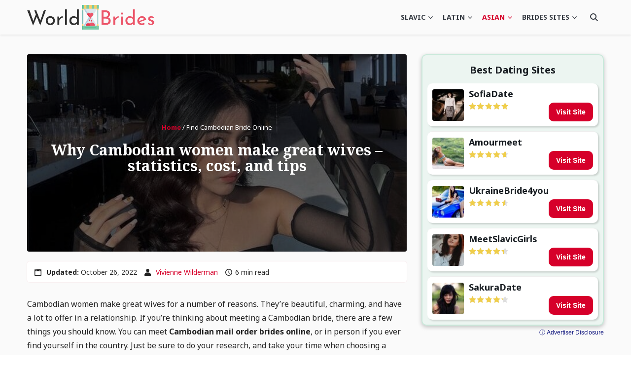

--- FILE ---
content_type: text/html; charset=UTF-8
request_url: https://world-brides.net/cambodian-brides/
body_size: 23229
content:
<!doctype html>
<html lang="en-US">
<head>
    <meta charset="UTF-8">
    <meta name="viewport" content="width=device-width, initial-scale=1.0, minimum-scale=1.0">
    <meta http-equiv="X-UA-Compatible" content="ie=edge">

    <meta name='robots' content='index, follow, max-image-preview:large, max-snippet:-1, max-video-preview:-1' />
	<style>img:is([sizes="auto" i], [sizes^="auto," i]) { contain-intrinsic-size: 3000px 1500px }</style>
	
	<!-- This site is optimized with the Yoast SEO plugin v26.8 - https://yoast.com/product/yoast-seo-wordpress/ -->
	<title>Cambodian Brides: Lovely Beauties Of Cambodia</title>
	<meta name="description" content="Cambodia has some of the most beautiful and exotic women in the world. If you&#039;re thinking about marrying a Cambodian bride, here are some important things to know." />
	<link rel="canonical" href="https://world-brides.net/cambodian-brides/" />
	<meta property="og:locale" content="en_US" />
	<meta property="og:type" content="article" />
	<meta property="og:title" content="Cambodian Brides: Lovely Beauties Of Cambodia" />
	<meta property="og:description" content="Cambodia has some of the most beautiful and exotic women in the world. If you&#039;re thinking about marrying a Cambodian bride, here are some important things to know." />
	<meta property="og:url" content="https://world-brides.net/cambodian-brides/" />
	<meta property="og:site_name" content="World Brides" />
	<meta property="article:modified_time" content="2022-10-26T16:02:33+00:00" />
	<meta property="og:image" content="https://world-brides.net/wp-content/uploads/2022/10/276316458_662295178400497_5426254152393911292_n-e1666786839225.jpg" />
	<meta property="og:image:width" content="650" />
	<meta property="og:image:height" content="433" />
	<meta property="og:image:type" content="image/jpeg" />
	<meta name="twitter:card" content="summary_large_image" />
	<meta name="twitter:label1" content="Est. reading time" />
	<meta name="twitter:data1" content="6 minutes" />
	<script type="application/ld+json" class="yoast-schema-graph">{"@context":"https://schema.org","@graph":[{"@type":"WebPage","@id":"https://world-brides.net/cambodian-brides/","url":"https://world-brides.net/cambodian-brides/","name":"Cambodian Brides: Lovely Beauties Of Cambodia","isPartOf":{"@id":"https://world-brides.net/#website"},"primaryImageOfPage":{"@id":"https://world-brides.net/cambodian-brides/#primaryimage"},"image":{"@id":"https://world-brides.net/cambodian-brides/#primaryimage"},"thumbnailUrl":"https://world-brides.net/wp-content/uploads/2022/10/276316458_662295178400497_5426254152393911292_n-e1666786839225.jpg","datePublished":"2020-03-13T21:18:03+00:00","dateModified":"2022-10-26T16:02:33+00:00","description":"Cambodia has some of the most beautiful and exotic women in the world. If you're thinking about marrying a Cambodian bride, here are some important things to know.","breadcrumb":{"@id":"https://world-brides.net/cambodian-brides/#breadcrumb"},"inLanguage":"en-US","potentialAction":[{"@type":"ReadAction","target":["https://world-brides.net/cambodian-brides/"]}]},{"@type":"ImageObject","inLanguage":"en-US","@id":"https://world-brides.net/cambodian-brides/#primaryimage","url":"https://world-brides.net/wp-content/uploads/2022/10/276316458_662295178400497_5426254152393911292_n-e1666786839225.jpg","contentUrl":"https://world-brides.net/wp-content/uploads/2022/10/276316458_662295178400497_5426254152393911292_n-e1666786839225.jpg","width":650,"height":433,"caption":"Bride from Cambodia"},{"@type":"BreadcrumbList","@id":"https://world-brides.net/cambodian-brides/#breadcrumb","itemListElement":[{"@type":"ListItem","position":1,"name":"Home","item":"https://world-brides.net/"},{"@type":"ListItem","position":2,"name":"Find Cambodian Bride Online"}]},{"@type":"WebSite","@id":"https://world-brides.net/#website","url":"https://world-brides.net/","name":"World Brides","description":"","publisher":{"@id":"https://world-brides.net/#organization"},"potentialAction":[{"@type":"SearchAction","target":{"@type":"EntryPoint","urlTemplate":"https://world-brides.net/?s={search_term_string}"},"query-input":{"@type":"PropertyValueSpecification","valueRequired":true,"valueName":"search_term_string"}}],"inLanguage":"en-US"},{"@type":"Organization","@id":"https://world-brides.net/#organization","name":"World Brides","url":"https://world-brides.net/","logo":{"@type":"ImageObject","inLanguage":"en-US","@id":"https://world-brides.net/#/schema/logo/image/","url":"https://world-brides.net/wp-content/uploads/2020/04/logo-site.png","contentUrl":"https://world-brides.net/wp-content/uploads/2020/04/logo-site.png","width":582,"height":113,"caption":"World Brides"},"image":{"@id":"https://world-brides.net/#/schema/logo/image/"}}]}</script>
	<!-- / Yoast SEO plugin. -->


<style>
@font-face{font-family:'Noto Sans';font-style:italic;font-weight:400;font-stretch:normal;font-display:swap;src:url(https://fonts.gstatic.com/l/font?kit=o-0kIpQlx3QUlC5A4PNr4C5OaxRsfNNlKbCePevHtVtX57DGjDU1QDce2V3SzkldxrOO9KOU&skey=10db4434b0359efc&v=v42) format('woff');unicode-range:U+0460-052F, U+1C80-1C8A, U+20B4, U+2DE0-2DFF, U+A640-A69F, U+FE2E-FE2F}@font-face{font-family:'Noto Sans';font-style:italic;font-weight:400;font-stretch:normal;font-display:swap;src:url(https://fonts.gstatic.com/l/font?kit=o-0kIpQlx3QUlC5A4PNr4C5OaxRsfNNlKbCePevHtVtX57DGjDU1QDce2VTSzkldxrOO9KOU&skey=10db4434b0359efc&v=v42) format('woff');unicode-range:U+0301, U+0400-045F, U+0490-0491, U+04B0-04B1, U+2116}@font-face{font-family:'Noto Sans';font-style:italic;font-weight:400;font-stretch:normal;font-display:swap;src:url(https://fonts.gstatic.com/l/font?kit=o-0kIpQlx3QUlC5A4PNr4C5OaxRsfNNlKbCePevHtVtX57DGjDU1QDce2VHSzkldxrOO9KOU&skey=10db4434b0359efc&v=v42) format('woff');unicode-range:U+0900-097F, U+1CD0-1CF9, U+200C-200D, U+20A8, U+20B9, U+20F0, U+25CC, U+A830-A839, U+A8E0-A8FF, U+11B00-11B09}@font-face{font-family:'Noto Sans';font-style:italic;font-weight:400;font-stretch:normal;font-display:swap;src:url(https://fonts.gstatic.com/l/font?kit=o-0kIpQlx3QUlC5A4PNr4C5OaxRsfNNlKbCePevHtVtX57DGjDU1QDce2VzSzkldxrOO9KOU&skey=10db4434b0359efc&v=v42) format('woff');unicode-range:U+1F00-1FFF}@font-face{font-family:'Noto Sans';font-style:italic;font-weight:400;font-stretch:normal;font-display:swap;src:url(https://fonts.gstatic.com/l/font?kit=o-0kIpQlx3QUlC5A4PNr4C5OaxRsfNNlKbCePevHtVtX57DGjDU1QDce2VPSzkldxrOO9KOU&skey=10db4434b0359efc&v=v42) format('woff');unicode-range:U+0370-0377, U+037A-037F, U+0384-038A, U+038C, U+038E-03A1, U+03A3-03FF}@font-face{font-family:'Noto Sans';font-style:italic;font-weight:400;font-stretch:normal;font-display:swap;src:url(https://fonts.gstatic.com/l/font?kit=o-0kIpQlx3QUlC5A4PNr4C5OaxRsfNNlKbCePevHtVtX57DGjDU1QDce2V_SzkldxrOO9KOU&skey=10db4434b0359efc&v=v42) format('woff');unicode-range:U+0102-0103, U+0110-0111, U+0128-0129, U+0168-0169, U+01A0-01A1, U+01AF-01B0, U+0300-0301, U+0303-0304, U+0308-0309, U+0323, U+0329, U+1EA0-1EF9, U+20AB}@font-face{font-family:'Noto Sans';font-style:italic;font-weight:400;font-stretch:normal;font-display:swap;src:url(https://fonts.gstatic.com/l/font?kit=o-0kIpQlx3QUlC5A4PNr4C5OaxRsfNNlKbCePevHtVtX57DGjDU1QDce2V7SzkldxrOO9KOU&skey=10db4434b0359efc&v=v42) format('woff');unicode-range:U+0100-02BA, U+02BD-02C5, U+02C7-02CC, U+02CE-02D7, U+02DD-02FF, U+0304, U+0308, U+0329, U+1D00-1DBF, U+1E00-1E9F, U+1EF2-1EFF, U+2020, U+20A0-20AB, U+20AD-20C0, U+2113, U+2C60-2C7F, U+A720-A7FF}@font-face{font-family:'Noto Sans';font-style:italic;font-weight:400;font-stretch:normal;font-display:swap;src:url(https://fonts.gstatic.com/l/font?kit=o-0kIpQlx3QUlC5A4PNr4C5OaxRsfNNlKbCePevHtVtX57DGjDU1QDce2VDSzkldxrOO9A&skey=10db4434b0359efc&v=v42) format('woff');unicode-range:U+0000-00FF, U+0131, U+0152-0153, U+02BB-02BC, U+02C6, U+02DA, U+02DC, U+0304, U+0308, U+0329, U+2000-206F, U+20AC, U+2122, U+2191, U+2193, U+2212, U+2215, U+FEFF, U+FFFD}@font-face{font-family:'Noto Sans';font-style:italic;font-weight:700;font-stretch:normal;font-display:swap;src:url(https://fonts.gstatic.com/l/font?kit=o-0kIpQlx3QUlC5A4PNr4C5OaxRsfNNlKbCePevHtVtX57DGjDU1QNAZ2V3SzkldxrOO9KOU&skey=10db4434b0359efc&v=v42) format('woff');unicode-range:U+0460-052F, U+1C80-1C8A, U+20B4, U+2DE0-2DFF, U+A640-A69F, U+FE2E-FE2F}@font-face{font-family:'Noto Sans';font-style:italic;font-weight:700;font-stretch:normal;font-display:swap;src:url(https://fonts.gstatic.com/l/font?kit=o-0kIpQlx3QUlC5A4PNr4C5OaxRsfNNlKbCePevHtVtX57DGjDU1QNAZ2VTSzkldxrOO9KOU&skey=10db4434b0359efc&v=v42) format('woff');unicode-range:U+0301, U+0400-045F, U+0490-0491, U+04B0-04B1, U+2116}@font-face{font-family:'Noto Sans';font-style:italic;font-weight:700;font-stretch:normal;font-display:swap;src:url(https://fonts.gstatic.com/l/font?kit=o-0kIpQlx3QUlC5A4PNr4C5OaxRsfNNlKbCePevHtVtX57DGjDU1QNAZ2VHSzkldxrOO9KOU&skey=10db4434b0359efc&v=v42) format('woff');unicode-range:U+0900-097F, U+1CD0-1CF9, U+200C-200D, U+20A8, U+20B9, U+20F0, U+25CC, U+A830-A839, U+A8E0-A8FF, U+11B00-11B09}@font-face{font-family:'Noto Sans';font-style:italic;font-weight:700;font-stretch:normal;font-display:swap;src:url(https://fonts.gstatic.com/l/font?kit=o-0kIpQlx3QUlC5A4PNr4C5OaxRsfNNlKbCePevHtVtX57DGjDU1QNAZ2VzSzkldxrOO9KOU&skey=10db4434b0359efc&v=v42) format('woff');unicode-range:U+1F00-1FFF}@font-face{font-family:'Noto Sans';font-style:italic;font-weight:700;font-stretch:normal;font-display:swap;src:url(https://fonts.gstatic.com/l/font?kit=o-0kIpQlx3QUlC5A4PNr4C5OaxRsfNNlKbCePevHtVtX57DGjDU1QNAZ2VPSzkldxrOO9KOU&skey=10db4434b0359efc&v=v42) format('woff');unicode-range:U+0370-0377, U+037A-037F, U+0384-038A, U+038C, U+038E-03A1, U+03A3-03FF}@font-face{font-family:'Noto Sans';font-style:italic;font-weight:700;font-stretch:normal;font-display:swap;src:url(https://fonts.gstatic.com/l/font?kit=o-0kIpQlx3QUlC5A4PNr4C5OaxRsfNNlKbCePevHtVtX57DGjDU1QNAZ2V_SzkldxrOO9KOU&skey=10db4434b0359efc&v=v42) format('woff');unicode-range:U+0102-0103, U+0110-0111, U+0128-0129, U+0168-0169, U+01A0-01A1, U+01AF-01B0, U+0300-0301, U+0303-0304, U+0308-0309, U+0323, U+0329, U+1EA0-1EF9, U+20AB}@font-face{font-family:'Noto Sans';font-style:italic;font-weight:700;font-stretch:normal;font-display:swap;src:url(https://fonts.gstatic.com/l/font?kit=o-0kIpQlx3QUlC5A4PNr4C5OaxRsfNNlKbCePevHtVtX57DGjDU1QNAZ2V7SzkldxrOO9KOU&skey=10db4434b0359efc&v=v42) format('woff');unicode-range:U+0100-02BA, U+02BD-02C5, U+02C7-02CC, U+02CE-02D7, U+02DD-02FF, U+0304, U+0308, U+0329, U+1D00-1DBF, U+1E00-1E9F, U+1EF2-1EFF, U+2020, U+20A0-20AB, U+20AD-20C0, U+2113, U+2C60-2C7F, U+A720-A7FF}@font-face{font-family:'Noto Sans';font-style:italic;font-weight:700;font-stretch:normal;font-display:swap;src:url(https://fonts.gstatic.com/l/font?kit=o-0kIpQlx3QUlC5A4PNr4C5OaxRsfNNlKbCePevHtVtX57DGjDU1QNAZ2VDSzkldxrOO9A&skey=10db4434b0359efc&v=v42) format('woff');unicode-range:U+0000-00FF, U+0131, U+0152-0153, U+02BB-02BC, U+02C6, U+02DA, U+02DC, U+0304, U+0308, U+0329, U+2000-206F, U+20AC, U+2122, U+2191, U+2193, U+2212, U+2215, U+FEFF, U+FFFD}@font-face{font-family:'Noto Sans';font-style:normal;font-weight:400;font-stretch:normal;font-display:swap;src:url(https://fonts.gstatic.com/l/font?kit=o-0mIpQlx3QUlC5A4PNB6Ryti20_6n1iPHjcz6L1SoM-jCpoiyD9A-9X6VTYyWtZ7rGW9w&skey=2b960fe17823056f&v=v42) format('woff');unicode-range:U+0460-052F, U+1C80-1C8A, U+20B4, U+2DE0-2DFF, U+A640-A69F, U+FE2E-FE2F}@font-face{font-family:'Noto Sans';font-style:normal;font-weight:400;font-stretch:normal;font-display:swap;src:url(https://fonts.gstatic.com/l/font?kit=o-0mIpQlx3QUlC5A4PNB6Ryti20_6n1iPHjcz6L1SoM-jCpoiyD9A-9e6VTYyWtZ7rGW9w&skey=2b960fe17823056f&v=v42) format('woff');unicode-range:U+0301, U+0400-045F, U+0490-0491, U+04B0-04B1, U+2116}@font-face{font-family:'Noto Sans';font-style:normal;font-weight:400;font-stretch:normal;font-display:swap;src:url(https://fonts.gstatic.com/l/font?kit=o-0mIpQlx3QUlC5A4PNB6Ryti20_6n1iPHjcz6L1SoM-jCpoiyD9A-9b6VTYyWtZ7rGW9w&skey=2b960fe17823056f&v=v42) format('woff');unicode-range:U+0900-097F, U+1CD0-1CF9, U+200C-200D, U+20A8, U+20B9, U+20F0, U+25CC, U+A830-A839, U+A8E0-A8FF, U+11B00-11B09}@font-face{font-family:'Noto Sans';font-style:normal;font-weight:400;font-stretch:normal;font-display:swap;src:url(https://fonts.gstatic.com/l/font?kit=o-0mIpQlx3QUlC5A4PNB6Ryti20_6n1iPHjcz6L1SoM-jCpoiyD9A-9W6VTYyWtZ7rGW9w&skey=2b960fe17823056f&v=v42) format('woff');unicode-range:U+1F00-1FFF}@font-face{font-family:'Noto Sans';font-style:normal;font-weight:400;font-stretch:normal;font-display:swap;src:url(https://fonts.gstatic.com/l/font?kit=o-0mIpQlx3QUlC5A4PNB6Ryti20_6n1iPHjcz6L1SoM-jCpoiyD9A-9Z6VTYyWtZ7rGW9w&skey=2b960fe17823056f&v=v42) format('woff');unicode-range:U+0370-0377, U+037A-037F, U+0384-038A, U+038C, U+038E-03A1, U+03A3-03FF}@font-face{font-family:'Noto Sans';font-style:normal;font-weight:400;font-stretch:normal;font-display:swap;src:url(https://fonts.gstatic.com/l/font?kit=o-0mIpQlx3QUlC5A4PNB6Ryti20_6n1iPHjcz6L1SoM-jCpoiyD9A-9V6VTYyWtZ7rGW9w&skey=2b960fe17823056f&v=v42) format('woff');unicode-range:U+0102-0103, U+0110-0111, U+0128-0129, U+0168-0169, U+01A0-01A1, U+01AF-01B0, U+0300-0301, U+0303-0304, U+0308-0309, U+0323, U+0329, U+1EA0-1EF9, U+20AB}@font-face{font-family:'Noto Sans';font-style:normal;font-weight:400;font-stretch:normal;font-display:swap;src:url(https://fonts.gstatic.com/l/font?kit=o-0mIpQlx3QUlC5A4PNB6Ryti20_6n1iPHjcz6L1SoM-jCpoiyD9A-9U6VTYyWtZ7rGW9w&skey=2b960fe17823056f&v=v42) format('woff');unicode-range:U+0100-02BA, U+02BD-02C5, U+02C7-02CC, U+02CE-02D7, U+02DD-02FF, U+0304, U+0308, U+0329, U+1D00-1DBF, U+1E00-1E9F, U+1EF2-1EFF, U+2020, U+20A0-20AB, U+20AD-20C0, U+2113, U+2C60-2C7F, U+A720-A7FF}@font-face{font-family:'Noto Sans';font-style:normal;font-weight:400;font-stretch:normal;font-display:swap;src:url(https://fonts.gstatic.com/l/font?kit=o-0mIpQlx3QUlC5A4PNB6Ryti20_6n1iPHjcz6L1SoM-jCpoiyD9A-9a6VTYyWtZ7rE&skey=2b960fe17823056f&v=v42) format('woff');unicode-range:U+0000-00FF, U+0131, U+0152-0153, U+02BB-02BC, U+02C6, U+02DA, U+02DC, U+0304, U+0308, U+0329, U+2000-206F, U+20AC, U+2122, U+2191, U+2193, U+2212, U+2215, U+FEFF, U+FFFD}@font-face{font-family:'Noto Sans';font-style:normal;font-weight:700;font-stretch:normal;font-display:swap;src:url(https://fonts.gstatic.com/l/font?kit=o-0mIpQlx3QUlC5A4PNB6Ryti20_6n1iPHjcz6L1SoM-jCpoiyAaBO9X6VTYyWtZ7rGW9w&skey=2b960fe17823056f&v=v42) format('woff');unicode-range:U+0460-052F, U+1C80-1C8A, U+20B4, U+2DE0-2DFF, U+A640-A69F, U+FE2E-FE2F}@font-face{font-family:'Noto Sans';font-style:normal;font-weight:700;font-stretch:normal;font-display:swap;src:url(https://fonts.gstatic.com/l/font?kit=o-0mIpQlx3QUlC5A4PNB6Ryti20_6n1iPHjcz6L1SoM-jCpoiyAaBO9e6VTYyWtZ7rGW9w&skey=2b960fe17823056f&v=v42) format('woff');unicode-range:U+0301, U+0400-045F, U+0490-0491, U+04B0-04B1, U+2116}@font-face{font-family:'Noto Sans';font-style:normal;font-weight:700;font-stretch:normal;font-display:swap;src:url(https://fonts.gstatic.com/l/font?kit=o-0mIpQlx3QUlC5A4PNB6Ryti20_6n1iPHjcz6L1SoM-jCpoiyAaBO9b6VTYyWtZ7rGW9w&skey=2b960fe17823056f&v=v42) format('woff');unicode-range:U+0900-097F, U+1CD0-1CF9, U+200C-200D, U+20A8, U+20B9, U+20F0, U+25CC, U+A830-A839, U+A8E0-A8FF, U+11B00-11B09}@font-face{font-family:'Noto Sans';font-style:normal;font-weight:700;font-stretch:normal;font-display:swap;src:url(https://fonts.gstatic.com/l/font?kit=o-0mIpQlx3QUlC5A4PNB6Ryti20_6n1iPHjcz6L1SoM-jCpoiyAaBO9W6VTYyWtZ7rGW9w&skey=2b960fe17823056f&v=v42) format('woff');unicode-range:U+1F00-1FFF}@font-face{font-family:'Noto Sans';font-style:normal;font-weight:700;font-stretch:normal;font-display:swap;src:url(https://fonts.gstatic.com/l/font?kit=o-0mIpQlx3QUlC5A4PNB6Ryti20_6n1iPHjcz6L1SoM-jCpoiyAaBO9Z6VTYyWtZ7rGW9w&skey=2b960fe17823056f&v=v42) format('woff');unicode-range:U+0370-0377, U+037A-037F, U+0384-038A, U+038C, U+038E-03A1, U+03A3-03FF}@font-face{font-family:'Noto Sans';font-style:normal;font-weight:700;font-stretch:normal;font-display:swap;src:url(https://fonts.gstatic.com/l/font?kit=o-0mIpQlx3QUlC5A4PNB6Ryti20_6n1iPHjcz6L1SoM-jCpoiyAaBO9V6VTYyWtZ7rGW9w&skey=2b960fe17823056f&v=v42) format('woff');unicode-range:U+0102-0103, U+0110-0111, U+0128-0129, U+0168-0169, U+01A0-01A1, U+01AF-01B0, U+0300-0301, U+0303-0304, U+0308-0309, U+0323, U+0329, U+1EA0-1EF9, U+20AB}@font-face{font-family:'Noto Sans';font-style:normal;font-weight:700;font-stretch:normal;font-display:swap;src:url(https://fonts.gstatic.com/l/font?kit=o-0mIpQlx3QUlC5A4PNB6Ryti20_6n1iPHjcz6L1SoM-jCpoiyAaBO9U6VTYyWtZ7rGW9w&skey=2b960fe17823056f&v=v42) format('woff');unicode-range:U+0100-02BA, U+02BD-02C5, U+02C7-02CC, U+02CE-02D7, U+02DD-02FF, U+0304, U+0308, U+0329, U+1D00-1DBF, U+1E00-1E9F, U+1EF2-1EFF, U+2020, U+20A0-20AB, U+20AD-20C0, U+2113, U+2C60-2C7F, U+A720-A7FF}@font-face{font-family:'Noto Sans';font-style:normal;font-weight:700;font-stretch:normal;font-display:swap;src:url(https://fonts.gstatic.com/l/font?kit=o-0mIpQlx3QUlC5A4PNB6Ryti20_6n1iPHjcz6L1SoM-jCpoiyAaBO9a6VTYyWtZ7rE&skey=2b960fe17823056f&v=v42) format('woff');unicode-range:U+0000-00FF, U+0131, U+0152-0153, U+02BB-02BC, U+02C6, U+02DA, U+02DC, U+0304, U+0308, U+0329, U+2000-206F, U+20AC, U+2122, U+2191, U+2193, U+2212, U+2215, U+FEFF, U+FFFD}@font-face{font-family:'Noto Serif';font-style:italic;font-weight:400;font-stretch:normal;font-display:swap;src:url(https://fonts.gstatic.com/l/font?kit=ga6saw1J5X9T9RW6j9bNfFIMZhhWnFTyNZIQD1-_FXP0RgnaOg9MYBNLg_cFrq3gyjUjLaOQUw&skey=39fc6d597fb39b7e&v=v33) format('woff');unicode-range:U+0460-052F, U+1C80-1C8A, U+20B4, U+2DE0-2DFF, U+A640-A69F, U+FE2E-FE2F}@font-face{font-family:'Noto Serif';font-style:italic;font-weight:400;font-stretch:normal;font-display:swap;src:url(https://fonts.gstatic.com/l/font?kit=ga6saw1J5X9T9RW6j9bNfFIMZhhWnFTyNZIQD1-_FXP0RgnaOg9MYBNLg_cMrq3gyjUjLaOQUw&skey=39fc6d597fb39b7e&v=v33) format('woff');unicode-range:U+0301, U+0400-045F, U+0490-0491, U+04B0-04B1, U+2116}@font-face{font-family:'Noto Serif';font-style:italic;font-weight:400;font-stretch:normal;font-display:swap;src:url(https://fonts.gstatic.com/l/font?kit=ga6saw1J5X9T9RW6j9bNfFIMZhhWnFTyNZIQD1-_FXP0RgnaOg9MYBNLg_cErq3gyjUjLaOQUw&skey=39fc6d597fb39b7e&v=v33) format('woff');unicode-range:U+1F00-1FFF}@font-face{font-family:'Noto Serif';font-style:italic;font-weight:400;font-stretch:normal;font-display:swap;src:url(https://fonts.gstatic.com/l/font?kit=ga6saw1J5X9T9RW6j9bNfFIMZhhWnFTyNZIQD1-_FXP0RgnaOg9MYBNLg_cLrq3gyjUjLaOQUw&skey=39fc6d597fb39b7e&v=v33) format('woff');unicode-range:U+0370-0377, U+037A-037F, U+0384-038A, U+038C, U+038E-03A1, U+03A3-03FF}@font-face{font-family:'Noto Serif';font-style:italic;font-weight:400;font-stretch:normal;font-display:swap;src:url(https://fonts.gstatic.com/l/font?kit=ga6saw1J5X9T9RW6j9bNfFIMZhhWnFTyNZIQD1-_FXP0RgnaOg9MYBNLg_d0rq3gyjUjLaOQUw&skey=39fc6d597fb39b7e&v=v33) format('woff');unicode-range:U+0302-0303, U+0305, U+0307-0308, U+0310, U+0312, U+0315, U+031A, U+0326-0327, U+032C, U+032F-0330, U+0332-0333, U+0338, U+033A, U+0346, U+034D, U+0391-03A1, U+03A3-03A9, U+03B1-03C9, U+03D1, U+03D5-03D6, U+03F0-03F1, U+03F4-03F5, U+2016-2017, U+2034-2038, U+203C, U+2040, U+2043, U+2047, U+2050, U+2057, U+205F, U+2070-2071, U+2074-208E, U+2090-209C, U+20D0-20DC, U+20E1, U+20E5-20EF, U+2100-2112, U+2114-2115, U+2117-2121, U+2123-214F, U+2190, U+2192, U+2194-21AE, U+21B0-21E5, U+21F1-21F2, U+21F4-2211, U+2213-2214, U+2216-22FF, U+2308-230B, U+2310, U+2319, U+231C-2321, U+2336-237A, U+237C, U+2395, U+239B-23B7, U+23D0, U+23DC-23E1, U+2474-2475, U+25AF, U+25B3, U+25B7, U+25BD, U+25C1, U+25CA, U+25CC, U+25FB, U+266D-266F, U+27C0-27FF, U+2900-2AFF, U+2B0E-2B11, U+2B30-2B4C, U+2BFE, U+3030, U+FF5B, U+FF5D, U+1D400-1D7FF, U+1EE00-1EEFF}@font-face{font-family:'Noto Serif';font-style:italic;font-weight:400;font-stretch:normal;font-display:swap;src:url(https://fonts.gstatic.com/l/font?kit=ga6saw1J5X9T9RW6j9bNfFIMZhhWnFTyNZIQD1-_FXP0RgnaOg9MYBNLg_cHrq3gyjUjLaOQUw&skey=39fc6d597fb39b7e&v=v33) format('woff');unicode-range:U+0102-0103, U+0110-0111, U+0128-0129, U+0168-0169, U+01A0-01A1, U+01AF-01B0, U+0300-0301, U+0303-0304, U+0308-0309, U+0323, U+0329, U+1EA0-1EF9, U+20AB}@font-face{font-family:'Noto Serif';font-style:italic;font-weight:400;font-stretch:normal;font-display:swap;src:url(https://fonts.gstatic.com/l/font?kit=ga6saw1J5X9T9RW6j9bNfFIMZhhWnFTyNZIQD1-_FXP0RgnaOg9MYBNLg_cGrq3gyjUjLaOQUw&skey=39fc6d597fb39b7e&v=v33) format('woff');unicode-range:U+0100-02BA, U+02BD-02C5, U+02C7-02CC, U+02CE-02D7, U+02DD-02FF, U+0304, U+0308, U+0329, U+1D00-1DBF, U+1E00-1E9F, U+1EF2-1EFF, U+2020, U+20A0-20AB, U+20AD-20C0, U+2113, U+2C60-2C7F, U+A720-A7FF}@font-face{font-family:'Noto Serif';font-style:italic;font-weight:400;font-stretch:normal;font-display:swap;src:url(https://fonts.gstatic.com/l/font?kit=ga6saw1J5X9T9RW6j9bNfFIMZhhWnFTyNZIQD1-_FXP0RgnaOg9MYBNLg_cIrq3gyjUjLaM&skey=39fc6d597fb39b7e&v=v33) format('woff');unicode-range:U+0000-00FF, U+0131, U+0152-0153, U+02BB-02BC, U+02C6, U+02DA, U+02DC, U+0304, U+0308, U+0329, U+2000-206F, U+20AC, U+2122, U+2191, U+2193, U+2212, U+2215, U+FEFF, U+FFFD}@font-face{font-family:'Noto Serif';font-style:italic;font-weight:700;font-stretch:normal;font-display:swap;src:url(https://fonts.gstatic.com/l/font?kit=ga6saw1J5X9T9RW6j9bNfFIMZhhWnFTyNZIQD1-_FXP0RgnaOg9MYBOshPcFrq3gyjUjLaOQUw&skey=39fc6d597fb39b7e&v=v33) format('woff');unicode-range:U+0460-052F, U+1C80-1C8A, U+20B4, U+2DE0-2DFF, U+A640-A69F, U+FE2E-FE2F}@font-face{font-family:'Noto Serif';font-style:italic;font-weight:700;font-stretch:normal;font-display:swap;src:url(https://fonts.gstatic.com/l/font?kit=ga6saw1J5X9T9RW6j9bNfFIMZhhWnFTyNZIQD1-_FXP0RgnaOg9MYBOshPcMrq3gyjUjLaOQUw&skey=39fc6d597fb39b7e&v=v33) format('woff');unicode-range:U+0301, U+0400-045F, U+0490-0491, U+04B0-04B1, U+2116}@font-face{font-family:'Noto Serif';font-style:italic;font-weight:700;font-stretch:normal;font-display:swap;src:url(https://fonts.gstatic.com/l/font?kit=ga6saw1J5X9T9RW6j9bNfFIMZhhWnFTyNZIQD1-_FXP0RgnaOg9MYBOshPcErq3gyjUjLaOQUw&skey=39fc6d597fb39b7e&v=v33) format('woff');unicode-range:U+1F00-1FFF}@font-face{font-family:'Noto Serif';font-style:italic;font-weight:700;font-stretch:normal;font-display:swap;src:url(https://fonts.gstatic.com/l/font?kit=ga6saw1J5X9T9RW6j9bNfFIMZhhWnFTyNZIQD1-_FXP0RgnaOg9MYBOshPcLrq3gyjUjLaOQUw&skey=39fc6d597fb39b7e&v=v33) format('woff');unicode-range:U+0370-0377, U+037A-037F, U+0384-038A, U+038C, U+038E-03A1, U+03A3-03FF}@font-face{font-family:'Noto Serif';font-style:italic;font-weight:700;font-stretch:normal;font-display:swap;src:url(https://fonts.gstatic.com/l/font?kit=ga6saw1J5X9T9RW6j9bNfFIMZhhWnFTyNZIQD1-_FXP0RgnaOg9MYBOshPd0rq3gyjUjLaOQUw&skey=39fc6d597fb39b7e&v=v33) format('woff');unicode-range:U+0302-0303, U+0305, U+0307-0308, U+0310, U+0312, U+0315, U+031A, U+0326-0327, U+032C, U+032F-0330, U+0332-0333, U+0338, U+033A, U+0346, U+034D, U+0391-03A1, U+03A3-03A9, U+03B1-03C9, U+03D1, U+03D5-03D6, U+03F0-03F1, U+03F4-03F5, U+2016-2017, U+2034-2038, U+203C, U+2040, U+2043, U+2047, U+2050, U+2057, U+205F, U+2070-2071, U+2074-208E, U+2090-209C, U+20D0-20DC, U+20E1, U+20E5-20EF, U+2100-2112, U+2114-2115, U+2117-2121, U+2123-214F, U+2190, U+2192, U+2194-21AE, U+21B0-21E5, U+21F1-21F2, U+21F4-2211, U+2213-2214, U+2216-22FF, U+2308-230B, U+2310, U+2319, U+231C-2321, U+2336-237A, U+237C, U+2395, U+239B-23B7, U+23D0, U+23DC-23E1, U+2474-2475, U+25AF, U+25B3, U+25B7, U+25BD, U+25C1, U+25CA, U+25CC, U+25FB, U+266D-266F, U+27C0-27FF, U+2900-2AFF, U+2B0E-2B11, U+2B30-2B4C, U+2BFE, U+3030, U+FF5B, U+FF5D, U+1D400-1D7FF, U+1EE00-1EEFF}@font-face{font-family:'Noto Serif';font-style:italic;font-weight:700;font-stretch:normal;font-display:swap;src:url(https://fonts.gstatic.com/l/font?kit=ga6saw1J5X9T9RW6j9bNfFIMZhhWnFTyNZIQD1-_FXP0RgnaOg9MYBOshPcHrq3gyjUjLaOQUw&skey=39fc6d597fb39b7e&v=v33) format('woff');unicode-range:U+0102-0103, U+0110-0111, U+0128-0129, U+0168-0169, U+01A0-01A1, U+01AF-01B0, U+0300-0301, U+0303-0304, U+0308-0309, U+0323, U+0329, U+1EA0-1EF9, U+20AB}@font-face{font-family:'Noto Serif';font-style:italic;font-weight:700;font-stretch:normal;font-display:swap;src:url(https://fonts.gstatic.com/l/font?kit=ga6saw1J5X9T9RW6j9bNfFIMZhhWnFTyNZIQD1-_FXP0RgnaOg9MYBOshPcGrq3gyjUjLaOQUw&skey=39fc6d597fb39b7e&v=v33) format('woff');unicode-range:U+0100-02BA, U+02BD-02C5, U+02C7-02CC, U+02CE-02D7, U+02DD-02FF, U+0304, U+0308, U+0329, U+1D00-1DBF, U+1E00-1E9F, U+1EF2-1EFF, U+2020, U+20A0-20AB, U+20AD-20C0, U+2113, U+2C60-2C7F, U+A720-A7FF}@font-face{font-family:'Noto Serif';font-style:italic;font-weight:700;font-stretch:normal;font-display:swap;src:url(https://fonts.gstatic.com/l/font?kit=ga6saw1J5X9T9RW6j9bNfFIMZhhWnFTyNZIQD1-_FXP0RgnaOg9MYBOshPcIrq3gyjUjLaM&skey=39fc6d597fb39b7e&v=v33) format('woff');unicode-range:U+0000-00FF, U+0131, U+0152-0153, U+02BB-02BC, U+02C6, U+02DA, U+02DC, U+0304, U+0308, U+0329, U+2000-206F, U+20AC, U+2122, U+2191, U+2193, U+2212, U+2215, U+FEFF, U+FFFD}@font-face{font-family:'Noto Serif';font-style:normal;font-weight:400;font-stretch:normal;font-display:swap;src:url(https://fonts.gstatic.com/l/font?kit=ga6iaw1J5X9T9RW6j9bNVls-hfgvz8JcMofYTa32J4wsL2JAlAhZqFCTyscMpKrCzh0hNaA&skey=ff3f102bd67fc93c&v=v33) format('woff');unicode-range:U+0460-052F, U+1C80-1C8A, U+20B4, U+2DE0-2DFF, U+A640-A69F, U+FE2E-FE2F}@font-face{font-family:'Noto Serif';font-style:normal;font-weight:400;font-stretch:normal;font-display:swap;src:url(https://fonts.gstatic.com/l/font?kit=ga6iaw1J5X9T9RW6j9bNVls-hfgvz8JcMofYTa32J4wsL2JAlAhZqFCTw8cMpKrCzh0hNaA&skey=ff3f102bd67fc93c&v=v33) format('woff');unicode-range:U+0301, U+0400-045F, U+0490-0491, U+04B0-04B1, U+2116}@font-face{font-family:'Noto Serif';font-style:normal;font-weight:400;font-stretch:normal;font-display:swap;src:url(https://fonts.gstatic.com/l/font?kit=ga6iaw1J5X9T9RW6j9bNVls-hfgvz8JcMofYTa32J4wsL2JAlAhZqFCTy8cMpKrCzh0hNaA&skey=ff3f102bd67fc93c&v=v33) format('woff');unicode-range:U+1F00-1FFF}@font-face{font-family:'Noto Serif';font-style:normal;font-weight:400;font-stretch:normal;font-display:swap;src:url(https://fonts.gstatic.com/l/font?kit=ga6iaw1J5X9T9RW6j9bNVls-hfgvz8JcMofYTa32J4wsL2JAlAhZqFCTxMcMpKrCzh0hNaA&skey=ff3f102bd67fc93c&v=v33) format('woff');unicode-range:U+0370-0377, U+037A-037F, U+0384-038A, U+038C, U+038E-03A1, U+03A3-03FF}@font-face{font-family:'Noto Serif';font-style:normal;font-weight:400;font-stretch:normal;font-display:swap;src:url(https://fonts.gstatic.com/l/font?kit=ga6iaw1J5X9T9RW6j9bNVls-hfgvz8JcMofYTa32J4wsL2JAlAhZqFCTu8cMpKrCzh0hNaA&skey=ff3f102bd67fc93c&v=v33) format('woff');unicode-range:U+0302-0303, U+0305, U+0307-0308, U+0310, U+0312, U+0315, U+031A, U+0326-0327, U+032C, U+032F-0330, U+0332-0333, U+0338, U+033A, U+0346, U+034D, U+0391-03A1, U+03A3-03A9, U+03B1-03C9, U+03D1, U+03D5-03D6, U+03F0-03F1, U+03F4-03F5, U+2016-2017, U+2034-2038, U+203C, U+2040, U+2043, U+2047, U+2050, U+2057, U+205F, U+2070-2071, U+2074-208E, U+2090-209C, U+20D0-20DC, U+20E1, U+20E5-20EF, U+2100-2112, U+2114-2115, U+2117-2121, U+2123-214F, U+2190, U+2192, U+2194-21AE, U+21B0-21E5, U+21F1-21F2, U+21F4-2211, U+2213-2214, U+2216-22FF, U+2308-230B, U+2310, U+2319, U+231C-2321, U+2336-237A, U+237C, U+2395, U+239B-23B7, U+23D0, U+23DC-23E1, U+2474-2475, U+25AF, U+25B3, U+25B7, U+25BD, U+25C1, U+25CA, U+25CC, U+25FB, U+266D-266F, U+27C0-27FF, U+2900-2AFF, U+2B0E-2B11, U+2B30-2B4C, U+2BFE, U+3030, U+FF5B, U+FF5D, U+1D400-1D7FF, U+1EE00-1EEFF}@font-face{font-family:'Noto Serif';font-style:normal;font-weight:400;font-stretch:normal;font-display:swap;src:url(https://fonts.gstatic.com/l/font?kit=ga6iaw1J5X9T9RW6j9bNVls-hfgvz8JcMofYTa32J4wsL2JAlAhZqFCTyMcMpKrCzh0hNaA&skey=ff3f102bd67fc93c&v=v33) format('woff');unicode-range:U+0102-0103, U+0110-0111, U+0128-0129, U+0168-0169, U+01A0-01A1, U+01AF-01B0, U+0300-0301, U+0303-0304, U+0308-0309, U+0323, U+0329, U+1EA0-1EF9, U+20AB}@font-face{font-family:'Noto Serif';font-style:normal;font-weight:400;font-stretch:normal;font-display:swap;src:url(https://fonts.gstatic.com/l/font?kit=ga6iaw1J5X9T9RW6j9bNVls-hfgvz8JcMofYTa32J4wsL2JAlAhZqFCTyccMpKrCzh0hNaA&skey=ff3f102bd67fc93c&v=v33) format('woff');unicode-range:U+0100-02BA, U+02BD-02C5, U+02C7-02CC, U+02CE-02D7, U+02DD-02FF, U+0304, U+0308, U+0329, U+1D00-1DBF, U+1E00-1E9F, U+1EF2-1EFF, U+2020, U+20A0-20AB, U+20AD-20C0, U+2113, U+2C60-2C7F, U+A720-A7FF}@font-face{font-family:'Noto Serif';font-style:normal;font-weight:400;font-stretch:normal;font-display:swap;src:url(https://fonts.gstatic.com/l/font?kit=ga6iaw1J5X9T9RW6j9bNVls-hfgvz8JcMofYTa32J4wsL2JAlAhZqFCTx8cMpKrCzh0h&skey=ff3f102bd67fc93c&v=v33) format('woff');unicode-range:U+0000-00FF, U+0131, U+0152-0153, U+02BB-02BC, U+02C6, U+02DA, U+02DC, U+0304, U+0308, U+0329, U+2000-206F, U+20AC, U+2122, U+2191, U+2193, U+2212, U+2215, U+FEFF, U+FFFD}@font-face{font-family:'Noto Serif';font-style:normal;font-weight:700;font-stretch:normal;font-display:swap;src:url(https://fonts.gstatic.com/l/font?kit=ga6iaw1J5X9T9RW6j9bNVls-hfgvz8JcMofYTa32J4wsL2JAlAhZT1eTyscMpKrCzh0hNaA&skey=ff3f102bd67fc93c&v=v33) format('woff');unicode-range:U+0460-052F, U+1C80-1C8A, U+20B4, U+2DE0-2DFF, U+A640-A69F, U+FE2E-FE2F}@font-face{font-family:'Noto Serif';font-style:normal;font-weight:700;font-stretch:normal;font-display:swap;src:url(https://fonts.gstatic.com/l/font?kit=ga6iaw1J5X9T9RW6j9bNVls-hfgvz8JcMofYTa32J4wsL2JAlAhZT1eTw8cMpKrCzh0hNaA&skey=ff3f102bd67fc93c&v=v33) format('woff');unicode-range:U+0301, U+0400-045F, U+0490-0491, U+04B0-04B1, U+2116}@font-face{font-family:'Noto Serif';font-style:normal;font-weight:700;font-stretch:normal;font-display:swap;src:url(https://fonts.gstatic.com/l/font?kit=ga6iaw1J5X9T9RW6j9bNVls-hfgvz8JcMofYTa32J4wsL2JAlAhZT1eTy8cMpKrCzh0hNaA&skey=ff3f102bd67fc93c&v=v33) format('woff');unicode-range:U+1F00-1FFF}@font-face{font-family:'Noto Serif';font-style:normal;font-weight:700;font-stretch:normal;font-display:swap;src:url(https://fonts.gstatic.com/l/font?kit=ga6iaw1J5X9T9RW6j9bNVls-hfgvz8JcMofYTa32J4wsL2JAlAhZT1eTxMcMpKrCzh0hNaA&skey=ff3f102bd67fc93c&v=v33) format('woff');unicode-range:U+0370-0377, U+037A-037F, U+0384-038A, U+038C, U+038E-03A1, U+03A3-03FF}@font-face{font-family:'Noto Serif';font-style:normal;font-weight:700;font-stretch:normal;font-display:swap;src:url(https://fonts.gstatic.com/l/font?kit=ga6iaw1J5X9T9RW6j9bNVls-hfgvz8JcMofYTa32J4wsL2JAlAhZT1eTu8cMpKrCzh0hNaA&skey=ff3f102bd67fc93c&v=v33) format('woff');unicode-range:U+0302-0303, U+0305, U+0307-0308, U+0310, U+0312, U+0315, U+031A, U+0326-0327, U+032C, U+032F-0330, U+0332-0333, U+0338, U+033A, U+0346, U+034D, U+0391-03A1, U+03A3-03A9, U+03B1-03C9, U+03D1, U+03D5-03D6, U+03F0-03F1, U+03F4-03F5, U+2016-2017, U+2034-2038, U+203C, U+2040, U+2043, U+2047, U+2050, U+2057, U+205F, U+2070-2071, U+2074-208E, U+2090-209C, U+20D0-20DC, U+20E1, U+20E5-20EF, U+2100-2112, U+2114-2115, U+2117-2121, U+2123-214F, U+2190, U+2192, U+2194-21AE, U+21B0-21E5, U+21F1-21F2, U+21F4-2211, U+2213-2214, U+2216-22FF, U+2308-230B, U+2310, U+2319, U+231C-2321, U+2336-237A, U+237C, U+2395, U+239B-23B7, U+23D0, U+23DC-23E1, U+2474-2475, U+25AF, U+25B3, U+25B7, U+25BD, U+25C1, U+25CA, U+25CC, U+25FB, U+266D-266F, U+27C0-27FF, U+2900-2AFF, U+2B0E-2B11, U+2B30-2B4C, U+2BFE, U+3030, U+FF5B, U+FF5D, U+1D400-1D7FF, U+1EE00-1EEFF}@font-face{font-family:'Noto Serif';font-style:normal;font-weight:700;font-stretch:normal;font-display:swap;src:url(https://fonts.gstatic.com/l/font?kit=ga6iaw1J5X9T9RW6j9bNVls-hfgvz8JcMofYTa32J4wsL2JAlAhZT1eTyMcMpKrCzh0hNaA&skey=ff3f102bd67fc93c&v=v33) format('woff');unicode-range:U+0102-0103, U+0110-0111, U+0128-0129, U+0168-0169, U+01A0-01A1, U+01AF-01B0, U+0300-0301, U+0303-0304, U+0308-0309, U+0323, U+0329, U+1EA0-1EF9, U+20AB}@font-face{font-family:'Noto Serif';font-style:normal;font-weight:700;font-stretch:normal;font-display:swap;src:url(https://fonts.gstatic.com/l/font?kit=ga6iaw1J5X9T9RW6j9bNVls-hfgvz8JcMofYTa32J4wsL2JAlAhZT1eTyccMpKrCzh0hNaA&skey=ff3f102bd67fc93c&v=v33) format('woff');unicode-range:U+0100-02BA, U+02BD-02C5, U+02C7-02CC, U+02CE-02D7, U+02DD-02FF, U+0304, U+0308, U+0329, U+1D00-1DBF, U+1E00-1E9F, U+1EF2-1EFF, U+2020, U+20A0-20AB, U+20AD-20C0, U+2113, U+2C60-2C7F, U+A720-A7FF}@font-face{font-family:'Noto Serif';font-style:normal;font-weight:700;font-stretch:normal;font-display:swap;src:url(https://fonts.gstatic.com/l/font?kit=ga6iaw1J5X9T9RW6j9bNVls-hfgvz8JcMofYTa32J4wsL2JAlAhZT1eTx8cMpKrCzh0h&skey=ff3f102bd67fc93c&v=v33) format('woff');unicode-range:U+0000-00FF, U+0131, U+0152-0153, U+02BB-02BC, U+02C6, U+02DA, U+02DC, U+0304, U+0308, U+0329, U+2000-206F, U+20AC, U+2122, U+2191, U+2193, U+2212, U+2215, U+FEFF, U+FFFD}</style><script>
window._wpemojiSettings = {"baseUrl":"https:\/\/s.w.org\/images\/core\/emoji\/16.0.1\/72x72\/","ext":".png","svgUrl":"https:\/\/s.w.org\/images\/core\/emoji\/16.0.1\/svg\/","svgExt":".svg","source":{"concatemoji":"https:\/\/world-brides.net\/wp-includes\/js\/wp-emoji-release.min.js?ver=6.8.3"}};
/*! This file is auto-generated */
!function(s,n){var o,i,e;function c(e){try{var t={supportTests:e,timestamp:(new Date).valueOf()};sessionStorage.setItem(o,JSON.stringify(t))}catch(e){}}function p(e,t,n){e.clearRect(0,0,e.canvas.width,e.canvas.height),e.fillText(t,0,0);var t=new Uint32Array(e.getImageData(0,0,e.canvas.width,e.canvas.height).data),a=(e.clearRect(0,0,e.canvas.width,e.canvas.height),e.fillText(n,0,0),new Uint32Array(e.getImageData(0,0,e.canvas.width,e.canvas.height).data));return t.every(function(e,t){return e===a[t]})}function u(e,t){e.clearRect(0,0,e.canvas.width,e.canvas.height),e.fillText(t,0,0);for(var n=e.getImageData(16,16,1,1),a=0;a<n.data.length;a++)if(0!==n.data[a])return!1;return!0}function f(e,t,n,a){switch(t){case"flag":return n(e,"\ud83c\udff3\ufe0f\u200d\u26a7\ufe0f","\ud83c\udff3\ufe0f\u200b\u26a7\ufe0f")?!1:!n(e,"\ud83c\udde8\ud83c\uddf6","\ud83c\udde8\u200b\ud83c\uddf6")&&!n(e,"\ud83c\udff4\udb40\udc67\udb40\udc62\udb40\udc65\udb40\udc6e\udb40\udc67\udb40\udc7f","\ud83c\udff4\u200b\udb40\udc67\u200b\udb40\udc62\u200b\udb40\udc65\u200b\udb40\udc6e\u200b\udb40\udc67\u200b\udb40\udc7f");case"emoji":return!a(e,"\ud83e\udedf")}return!1}function g(e,t,n,a){var r="undefined"!=typeof WorkerGlobalScope&&self instanceof WorkerGlobalScope?new OffscreenCanvas(300,150):s.createElement("canvas"),o=r.getContext("2d",{willReadFrequently:!0}),i=(o.textBaseline="top",o.font="600 32px Arial",{});return e.forEach(function(e){i[e]=t(o,e,n,a)}),i}function t(e){var t=s.createElement("script");t.src=e,t.defer=!0,s.head.appendChild(t)}"undefined"!=typeof Promise&&(o="wpEmojiSettingsSupports",i=["flag","emoji"],n.supports={everything:!0,everythingExceptFlag:!0},e=new Promise(function(e){s.addEventListener("DOMContentLoaded",e,{once:!0})}),new Promise(function(t){var n=function(){try{var e=JSON.parse(sessionStorage.getItem(o));if("object"==typeof e&&"number"==typeof e.timestamp&&(new Date).valueOf()<e.timestamp+604800&&"object"==typeof e.supportTests)return e.supportTests}catch(e){}return null}();if(!n){if("undefined"!=typeof Worker&&"undefined"!=typeof OffscreenCanvas&&"undefined"!=typeof URL&&URL.createObjectURL&&"undefined"!=typeof Blob)try{var e="postMessage("+g.toString()+"("+[JSON.stringify(i),f.toString(),p.toString(),u.toString()].join(",")+"));",a=new Blob([e],{type:"text/javascript"}),r=new Worker(URL.createObjectURL(a),{name:"wpTestEmojiSupports"});return void(r.onmessage=function(e){c(n=e.data),r.terminate(),t(n)})}catch(e){}c(n=g(i,f,p,u))}t(n)}).then(function(e){for(var t in e)n.supports[t]=e[t],n.supports.everything=n.supports.everything&&n.supports[t],"flag"!==t&&(n.supports.everythingExceptFlag=n.supports.everythingExceptFlag&&n.supports[t]);n.supports.everythingExceptFlag=n.supports.everythingExceptFlag&&!n.supports.flag,n.DOMReady=!1,n.readyCallback=function(){n.DOMReady=!0}}).then(function(){return e}).then(function(){var e;n.supports.everything||(n.readyCallback(),(e=n.source||{}).concatemoji?t(e.concatemoji):e.wpemoji&&e.twemoji&&(t(e.twemoji),t(e.wpemoji)))}))}((window,document),window._wpemojiSettings);
</script>

<style id='wp-emoji-styles-inline-css'>

	img.wp-smiley, img.emoji {
		display: inline !important;
		border: none !important;
		box-shadow: none !important;
		height: 1em !important;
		width: 1em !important;
		margin: 0 0.07em !important;
		vertical-align: -0.1em !important;
		background: none !important;
		padding: 0 !important;
	}
</style>
<link rel='stylesheet' id='wp-block-library-css' href='https://world-brides.net/wp-includes/css/dist/block-library/style.min.css?ver=6.8.3' media='all' />
<style id='classic-theme-styles-inline-css'>
/*! This file is auto-generated */
.wp-block-button__link{color:#fff;background-color:#32373c;border-radius:9999px;box-shadow:none;text-decoration:none;padding:calc(.667em + 2px) calc(1.333em + 2px);font-size:1.125em}.wp-block-file__button{background:#32373c;color:#fff;text-decoration:none}
</style>
<style id='global-styles-inline-css'>
:root{--wp--preset--aspect-ratio--square: 1;--wp--preset--aspect-ratio--4-3: 4/3;--wp--preset--aspect-ratio--3-4: 3/4;--wp--preset--aspect-ratio--3-2: 3/2;--wp--preset--aspect-ratio--2-3: 2/3;--wp--preset--aspect-ratio--16-9: 16/9;--wp--preset--aspect-ratio--9-16: 9/16;--wp--preset--color--black: #000000;--wp--preset--color--cyan-bluish-gray: #abb8c3;--wp--preset--color--white: #ffffff;--wp--preset--color--pale-pink: #f78da7;--wp--preset--color--vivid-red: #cf2e2e;--wp--preset--color--luminous-vivid-orange: #ff6900;--wp--preset--color--luminous-vivid-amber: #fcb900;--wp--preset--color--light-green-cyan: #7bdcb5;--wp--preset--color--vivid-green-cyan: #00d084;--wp--preset--color--pale-cyan-blue: #8ed1fc;--wp--preset--color--vivid-cyan-blue: #0693e3;--wp--preset--color--vivid-purple: #9b51e0;--wp--preset--gradient--vivid-cyan-blue-to-vivid-purple: linear-gradient(135deg,rgba(6,147,227,1) 0%,rgb(155,81,224) 100%);--wp--preset--gradient--light-green-cyan-to-vivid-green-cyan: linear-gradient(135deg,rgb(122,220,180) 0%,rgb(0,208,130) 100%);--wp--preset--gradient--luminous-vivid-amber-to-luminous-vivid-orange: linear-gradient(135deg,rgba(252,185,0,1) 0%,rgba(255,105,0,1) 100%);--wp--preset--gradient--luminous-vivid-orange-to-vivid-red: linear-gradient(135deg,rgba(255,105,0,1) 0%,rgb(207,46,46) 100%);--wp--preset--gradient--very-light-gray-to-cyan-bluish-gray: linear-gradient(135deg,rgb(238,238,238) 0%,rgb(169,184,195) 100%);--wp--preset--gradient--cool-to-warm-spectrum: linear-gradient(135deg,rgb(74,234,220) 0%,rgb(151,120,209) 20%,rgb(207,42,186) 40%,rgb(238,44,130) 60%,rgb(251,105,98) 80%,rgb(254,248,76) 100%);--wp--preset--gradient--blush-light-purple: linear-gradient(135deg,rgb(255,206,236) 0%,rgb(152,150,240) 100%);--wp--preset--gradient--blush-bordeaux: linear-gradient(135deg,rgb(254,205,165) 0%,rgb(254,45,45) 50%,rgb(107,0,62) 100%);--wp--preset--gradient--luminous-dusk: linear-gradient(135deg,rgb(255,203,112) 0%,rgb(199,81,192) 50%,rgb(65,88,208) 100%);--wp--preset--gradient--pale-ocean: linear-gradient(135deg,rgb(255,245,203) 0%,rgb(182,227,212) 50%,rgb(51,167,181) 100%);--wp--preset--gradient--electric-grass: linear-gradient(135deg,rgb(202,248,128) 0%,rgb(113,206,126) 100%);--wp--preset--gradient--midnight: linear-gradient(135deg,rgb(2,3,129) 0%,rgb(40,116,252) 100%);--wp--preset--font-size--small: 13px;--wp--preset--font-size--medium: 20px;--wp--preset--font-size--large: 36px;--wp--preset--font-size--x-large: 42px;--wp--preset--spacing--20: 0.44rem;--wp--preset--spacing--30: 0.67rem;--wp--preset--spacing--40: 1rem;--wp--preset--spacing--50: 1.5rem;--wp--preset--spacing--60: 2.25rem;--wp--preset--spacing--70: 3.38rem;--wp--preset--spacing--80: 5.06rem;--wp--preset--shadow--natural: 6px 6px 9px rgba(0, 0, 0, 0.2);--wp--preset--shadow--deep: 12px 12px 50px rgba(0, 0, 0, 0.4);--wp--preset--shadow--sharp: 6px 6px 0px rgba(0, 0, 0, 0.2);--wp--preset--shadow--outlined: 6px 6px 0px -3px rgba(255, 255, 255, 1), 6px 6px rgba(0, 0, 0, 1);--wp--preset--shadow--crisp: 6px 6px 0px rgba(0, 0, 0, 1);}:where(.is-layout-flex){gap: 0.5em;}:where(.is-layout-grid){gap: 0.5em;}body .is-layout-flex{display: flex;}.is-layout-flex{flex-wrap: wrap;align-items: center;}.is-layout-flex > :is(*, div){margin: 0;}body .is-layout-grid{display: grid;}.is-layout-grid > :is(*, div){margin: 0;}:where(.wp-block-columns.is-layout-flex){gap: 2em;}:where(.wp-block-columns.is-layout-grid){gap: 2em;}:where(.wp-block-post-template.is-layout-flex){gap: 1.25em;}:where(.wp-block-post-template.is-layout-grid){gap: 1.25em;}.has-black-color{color: var(--wp--preset--color--black) !important;}.has-cyan-bluish-gray-color{color: var(--wp--preset--color--cyan-bluish-gray) !important;}.has-white-color{color: var(--wp--preset--color--white) !important;}.has-pale-pink-color{color: var(--wp--preset--color--pale-pink) !important;}.has-vivid-red-color{color: var(--wp--preset--color--vivid-red) !important;}.has-luminous-vivid-orange-color{color: var(--wp--preset--color--luminous-vivid-orange) !important;}.has-luminous-vivid-amber-color{color: var(--wp--preset--color--luminous-vivid-amber) !important;}.has-light-green-cyan-color{color: var(--wp--preset--color--light-green-cyan) !important;}.has-vivid-green-cyan-color{color: var(--wp--preset--color--vivid-green-cyan) !important;}.has-pale-cyan-blue-color{color: var(--wp--preset--color--pale-cyan-blue) !important;}.has-vivid-cyan-blue-color{color: var(--wp--preset--color--vivid-cyan-blue) !important;}.has-vivid-purple-color{color: var(--wp--preset--color--vivid-purple) !important;}.has-black-background-color{background-color: var(--wp--preset--color--black) !important;}.has-cyan-bluish-gray-background-color{background-color: var(--wp--preset--color--cyan-bluish-gray) !important;}.has-white-background-color{background-color: var(--wp--preset--color--white) !important;}.has-pale-pink-background-color{background-color: var(--wp--preset--color--pale-pink) !important;}.has-vivid-red-background-color{background-color: var(--wp--preset--color--vivid-red) !important;}.has-luminous-vivid-orange-background-color{background-color: var(--wp--preset--color--luminous-vivid-orange) !important;}.has-luminous-vivid-amber-background-color{background-color: var(--wp--preset--color--luminous-vivid-amber) !important;}.has-light-green-cyan-background-color{background-color: var(--wp--preset--color--light-green-cyan) !important;}.has-vivid-green-cyan-background-color{background-color: var(--wp--preset--color--vivid-green-cyan) !important;}.has-pale-cyan-blue-background-color{background-color: var(--wp--preset--color--pale-cyan-blue) !important;}.has-vivid-cyan-blue-background-color{background-color: var(--wp--preset--color--vivid-cyan-blue) !important;}.has-vivid-purple-background-color{background-color: var(--wp--preset--color--vivid-purple) !important;}.has-black-border-color{border-color: var(--wp--preset--color--black) !important;}.has-cyan-bluish-gray-border-color{border-color: var(--wp--preset--color--cyan-bluish-gray) !important;}.has-white-border-color{border-color: var(--wp--preset--color--white) !important;}.has-pale-pink-border-color{border-color: var(--wp--preset--color--pale-pink) !important;}.has-vivid-red-border-color{border-color: var(--wp--preset--color--vivid-red) !important;}.has-luminous-vivid-orange-border-color{border-color: var(--wp--preset--color--luminous-vivid-orange) !important;}.has-luminous-vivid-amber-border-color{border-color: var(--wp--preset--color--luminous-vivid-amber) !important;}.has-light-green-cyan-border-color{border-color: var(--wp--preset--color--light-green-cyan) !important;}.has-vivid-green-cyan-border-color{border-color: var(--wp--preset--color--vivid-green-cyan) !important;}.has-pale-cyan-blue-border-color{border-color: var(--wp--preset--color--pale-cyan-blue) !important;}.has-vivid-cyan-blue-border-color{border-color: var(--wp--preset--color--vivid-cyan-blue) !important;}.has-vivid-purple-border-color{border-color: var(--wp--preset--color--vivid-purple) !important;}.has-vivid-cyan-blue-to-vivid-purple-gradient-background{background: var(--wp--preset--gradient--vivid-cyan-blue-to-vivid-purple) !important;}.has-light-green-cyan-to-vivid-green-cyan-gradient-background{background: var(--wp--preset--gradient--light-green-cyan-to-vivid-green-cyan) !important;}.has-luminous-vivid-amber-to-luminous-vivid-orange-gradient-background{background: var(--wp--preset--gradient--luminous-vivid-amber-to-luminous-vivid-orange) !important;}.has-luminous-vivid-orange-to-vivid-red-gradient-background{background: var(--wp--preset--gradient--luminous-vivid-orange-to-vivid-red) !important;}.has-very-light-gray-to-cyan-bluish-gray-gradient-background{background: var(--wp--preset--gradient--very-light-gray-to-cyan-bluish-gray) !important;}.has-cool-to-warm-spectrum-gradient-background{background: var(--wp--preset--gradient--cool-to-warm-spectrum) !important;}.has-blush-light-purple-gradient-background{background: var(--wp--preset--gradient--blush-light-purple) !important;}.has-blush-bordeaux-gradient-background{background: var(--wp--preset--gradient--blush-bordeaux) !important;}.has-luminous-dusk-gradient-background{background: var(--wp--preset--gradient--luminous-dusk) !important;}.has-pale-ocean-gradient-background{background: var(--wp--preset--gradient--pale-ocean) !important;}.has-electric-grass-gradient-background{background: var(--wp--preset--gradient--electric-grass) !important;}.has-midnight-gradient-background{background: var(--wp--preset--gradient--midnight) !important;}.has-small-font-size{font-size: var(--wp--preset--font-size--small) !important;}.has-medium-font-size{font-size: var(--wp--preset--font-size--medium) !important;}.has-large-font-size{font-size: var(--wp--preset--font-size--large) !important;}.has-x-large-font-size{font-size: var(--wp--preset--font-size--x-large) !important;}
:where(.wp-block-post-template.is-layout-flex){gap: 1.25em;}:where(.wp-block-post-template.is-layout-grid){gap: 1.25em;}
:where(.wp-block-columns.is-layout-flex){gap: 2em;}:where(.wp-block-columns.is-layout-grid){gap: 2em;}
:root :where(.wp-block-pullquote){font-size: 1.5em;line-height: 1.6;}
</style>
<link rel='stylesheet' id='tippy-css' href='https://world-brides.net/wp-content/plugins/cpm-core/resources/libs/tippy/tippy.min.css?ver=6.3.1' media='all' />
<link rel='stylesheet' id='cpm-theme-style-css' href='https://world-brides.net/wp-content/themes/cpm-clara/style.css?ver=2.1.7' media='all' />
<style>.partner-link,.Partner-link{cursor:pointer}.partner-link:not(.offer-title):not(.offer-logo):not(.offer-premium):not(.offer-site):not(.logo):not(.cr-offer-logo):not(.offer-title-col):not(.offer-name):not(.review-title):not(.review-promotion):not(.offer-thumb-title):not(.offer-rating):not(.cr-btn){color:var(--cr-accent-color);font-weight:bold;text-decoration:none}.partner-link:not(.offer-title):not(.offer-logo):not(.offer-premium):not(.offer-site):not(.logo):not(.cr-offer-logo):not(.offer-title-col):not(.offer-name):not(.review-title):not(.review-promotion):not(.offer-thumb-title):not(.offer-rating):not(.cr-btn):hover{text-decoration:underline}.cr-rating-table,.cr-top-offers{text-align:left;font-style:normal;box-sizing:border-box}.cr-rating-table *,.cr-top-offers *{box-sizing:border-box}.cr-rating-table .review-item,.cr-rating-table .cr-review-item,.cr-top-offers .review-item,.cr-top-offers .cr-review-item{background:#fff}.cr-rating-table .cr-reviews-title,.cr-top-offers .cr-reviews-title{margin-bottom:20px}.cr-rating-table ul,.cr-rating-table ol,.cr-top-offers ul,.cr-top-offers ol{list-style-type:disk;list-style-position:outside;padding:0 0 0 20px;margin:0}.cr-rating-table ul li,.cr-rating-table ol li,.cr-top-offers ul li,.cr-top-offers ol li{margin:0 0 4px}.cr-rating-table ul li:before,.cr-rating-table ul li:after,.cr-rating-table ol li:before,.cr-rating-table ol li:after,.cr-top-offers ul li:before,.cr-top-offers ul li:after,.cr-top-offers ol li:before,.cr-top-offers ol li:after{content:none !important}.cr-rating-table ul li::marker,.cr-rating-table ol li::marker,.cr-top-offers ul li::marker,.cr-top-offers ol li::marker{color:var(--cr-accent-color)}.cr-rating-table img,.cr-top-offers img{max-width:100%;height:auto}.cr-rating-table a,.cr-top-offers a{text-decoration:none}.cr-single{margin-bottom:30px}.cr-single *{box-sizing:border-box}.cr-single .cr-info-header>.lwptoc+h2,.cr-single .cr-info-header>.lwptoc+h3,.cr-single .cr-info-header>.lwptoc+h4{margin-top:0}.cr-single .cr-info-header h2,.cr-single .cr-info-header h3,.cr-single .cr-info-header h4{display:inline-block}.cr-single .cr-info-header .cpm-ajax-info{display:inline-block;vertical-align:text-top}.cr-single .cr-info-header .cpm-ajax-info .cpm-ajax-info-btn{border:1px solid #e4e4e4;margin-left:5px}.cr-single ul,.cr-single ol{list-style-position:inside}.cr-rating-stars{position:relative;width:98px;height:17px;background-image:url('data:image/svg+xml,%3Csvg xmlns="http://www.w3.org/2000/svg" viewBox="0 0 61 51.9"%3E%3Cpolygon points="26.9,0 35.3,16.9 53.9,19.6 40.4,32.7 43.6,51.2 26.9,42.5 10.3,51.2 13.5,32.7 0,19.6 18.6,16.9" fill="%23ddd"/%3E%3C/svg%3E')}.cr-rating-stars .fill{position:absolute;height:100%;top:0;left:0;background-image:url('data:image/svg+xml,%3Csvg xmlns="http://www.w3.org/2000/svg" viewBox="0 0 61 51.9"%3E%3Cpolygon points="26.9,0 35.3,16.9 53.9,19.6 40.4,32.7 43.6,51.2 26.9,42.5 10.3,51.2 13.5,32.7 0,19.6 18.6,16.9" fill="%23F0CE4A"/%3E%3C/svg%3E')}.cr-btn{display:inline-block;padding:10px 12px;font-size:14px;line-height:22px;font-weight:bold;text-align:center;text-transform:uppercase;text-decoration:none !important;letter-spacing:normal;white-space:nowrap;transition:background .3s;border:none;cursor:pointer;min-width:110px;background:var(--cr-accent-color);color:var(--cr-btn-text-color);outline:unset}.cr-btn:hover{background:rgba(var(--cr-accent-color-rgb), 0.75)}.cr-btn.small-rounded{border-radius:4px}.cr-btn.rounded{border-radius:21px}.cr-btn.big-size{padding:15px 40px}.cr-btn.big-size.rounded{border-radius:26px}.cr-btn.cr-btn-simple{border:1px solid #ddd;padding:9px 11px;text-transform:none;background:rgba(0,0,0,0);color:inherit}.cr-btn.cr-btn-simple:hover{background:#efefef}.cr-btn.cr-btn-plain{padding:0;display:inline-block;text-align:left;text-transform:none;background:rgba(0,0,0,0);color:var(--cr-accent-color);min-width:0}.cr-btn.cr-btn-plain:hover{text-decoration:underline !important}.cpm-rating-widget{box-sizing:border-box}.cpm-rating-widget *{box-sizing:border-box}.cpm-rating-widget .offer-title{word-break:break-all}.cpm-rating-widget .cr-collapse-btn-wrap{text-align:center;padding:20px 0 0;display:flex;justify-content:center}.cpm-rating-widget .cr-collapse-btn-wrap .cr-widget-collapse-btn{background:none;border:1px solid #ddd;border-radius:5px;font-size:12px;line-height:16px;text-transform:uppercase;padding:6px 15px;font-weight:bold;color:var(--cr-accent-color);box-shadow:0 0 8px rgba(0,0,0,.08);display:block;outline:none}@media(min-width: 767px){.cpm-rating-widget .cr-collapse-on-mobile+.cr-collapse-btn-wrap{display:none !important}}.cpm-advertiser-disclosure{text-align:right;font-weight:normal;padding-bottom:8px}.cpm-advertiser-disclosure .cpm-ajax-info-btn{font-size:12px;line-height:16px;letter-spacing:normal;text-transform:none;text-decoration:none !important;font-weight:normal;display:inline-block;color:#0c127c;border:none;background:none;padding:0;margin:0;outline:unset;cursor:pointer}.cpm-advertiser-disclosure+table{margin-top:0;padding-top:0}.cpm-source-data-info{display:inline-block;vertical-align:text-top}.cpm-source-data-info .cpm-ajax-info-btn{background:#eee;color:#555;font-weight:bold;display:block;width:18px;height:18px;padding:0;margin:0;border-radius:50%;text-align:center;font-size:11px;line-height:18px;border:none;background:none;text-transform:none;letter-spacing:normal;outline:unset;cursor:pointer}.cpm-source-data-info .cpm-ajax-info-btn:hover{color:var(--cr-accent-color)}.cpm-review-button-shortcode{display:flex;justify-content:center}body:not(.nojs) .cr-has-split{position:relative}body:not(.nojs) .cr-has-split>*{opacity:0}body:not(.nojs) .cr-has-split:after{content:"";display:block;width:100%;height:100%;background-color:#f3f3f4;border-radius:4px;position:absolute;top:0;left:0;z-index:1}body:not(.nojs) .cr-has-split.split-loaded>*{opacity:1}body:not(.nojs) .cr-has-split.split-loaded:after{content:none}.cr-rating-table .no-reviews-found{margin:20px 0 40px}.cr-rating-table .sorting-filters-block{display:flex;flex-wrap:wrap;justify-content:space-between;align-items:center;gap:8px 15px;margin-bottom:20px}@media(max-width: 600px){.cr-rating-table .sorting-filters-block>div,.cr-rating-table .sorting-filters-block>div>.label-block{width:100%}}.cr-rating-table .reviews-sorting,.cr-rating-table .reviews-filter{display:inline-block;position:relative}.cr-rating-table .reviews-sorting .label-block,.cr-rating-table .reviews-filter .label-block{display:inline-flex;align-items:center;justify-content:flex-start;gap:4px;min-width:270px;padding:10px 15px 8px;border:1px solid #d5dcf0;background-color:#fff;border-radius:20px;font-size:14px;line-height:1.4;box-sizing:border-box;cursor:pointer;transition:border-color .3s}.cr-rating-table .reviews-sorting .label-block:hover,.cr-rating-table .reviews-filter .label-block:hover{border-color:var(--cr-secondary-color)}.cr-rating-table .reviews-sorting .label-block .value,.cr-rating-table .reviews-filter .label-block .value{flex:1 1 100%;margin-bottom:4px;margin-right:15px}.cr-rating-table .reviews-sorting .label-block .sorting-icon,.cr-rating-table .reviews-filter .label-block .sorting-icon{height:15px;width:15px;margin-bottom:2px}.cr-rating-table .reviews-sorting .label-block .dropdown-icon svg,.cr-rating-table .reviews-filter .label-block .dropdown-icon svg{height:12px;width:14px;transform-origin:50% 50%;transform:rotate(90deg);transition:transform .3s}.cr-rating-table .reviews-sorting .label-block svg path,.cr-rating-table .reviews-filter .label-block svg path{fill:#716c92}.cr-rating-table .reviews-sorting .options,.cr-rating-table .reviews-filter .options{position:absolute;width:100%;z-index:10;border:1px solid #d5dcf0;box-shadow:0 4px 14px 0 rgba(60,0,188,.1019607843);box-sizing:border-box;border-radius:20px;bottom:-8px;transform:translateY(100%);background-color:#fff;overflow:hidden;opacity:0;left:-9999px;transition:opacity .3s}.cr-rating-table .reviews-sorting .options .option,.cr-rating-table .reviews-filter .options .option{padding:10px 15px;font-size:14px;line-height:1.5;cursor:pointer;background-color:#fff;transition:background-color .3s}.cr-rating-table .reviews-sorting .options .option:hover,.cr-rating-table .reviews-filter .options .option:hover{background-color:rgba(var(--cr-secondary-color-rgb), 0.15)}.cr-rating-table .reviews-sorting.active .label-block,.cr-rating-table .reviews-filter.active .label-block{border-color:var(--cr-secondary-color)}.cr-rating-table .reviews-sorting.active .label-block .dropdown-icon svg,.cr-rating-table .reviews-filter.active .label-block .dropdown-icon svg{transform:rotate(-90deg) translateY(-4px)}.cr-rating-table .reviews-sorting.active .options,.cr-rating-table .reviews-filter.active .options{left:0;opacity:1}.cr-rating-table .reviews-filter .label-block{min-width:200px}.cr-rating-table .cr-loadmore-container{width:100%;margin:25px auto;text-align:center}.cr-rating-table .cr-loadmore-container .cr-loadmore-btn{background-color:var(--cr-secondary-color);transition:opacity .3s}.cr-rating-table .cr-loadmore-container .cr-loadmore-btn:hover{opacity:.8}:root{
--cr-accent-color:#d6002a;
--cr-accent-color-light:#ff325c;
--cr-accent-color-rgb:214,0,42;
--cr-secondary-color:#75c9a3;
--cr-secondary-color-light:#a7fbd5;
--cr-secondary-color-rgb:117,201,163;
--cr-btn-text-color:#FFFFFF;
--cr-bar-bg-color:#FFFFFF;
--cr-bar-text-color:#5562D1;
--cr-fixed-bar-bg-color:#FFEDCB;
--cr-fixed-bar-link-color:#1D1D1B;
}</style><script src="https://world-brides.net/wp-includes/js/jquery/jquery.min.js?ver=3.7.1" id="jquery-core-js"></script>
<script async src="https://world-brides.net/wp-content/themes/cpm-clara/assets/js/vendor/lazysizes.min.js?ver=5.3.2" id="lazysizes-js"></script>
        <style>
            :root {
            --ca-accent-color: #d6002a;--ca-accent-color-rgb: 214,0,42;--ca-text-color: #222222;--ca-link-color: #111111;--ca-hover-color: #323744;--ca-bg-color: #ffffff;--ca-second-bg-color: #ffffff;            }
        </style>
        <style>:root{
--hk-comments-accent-color:#B50D00;
--hk-comments-accent-color-rgb:181,13,0;
--hk-comments-secondary-color:#5562D1;
--hk-comments-secondary-color-rgb:85,98,209;
}</style>        <style>
            :root {
            --quiz-bg-color: #FDFCFC;--quiz-btn-color: #131C0B;--quiz-btn-color-rgb: 19,28,11;--quiz-text-color: #131C0B;--quiz-text-color-rgb: 19,28,11;--quiz-btn-text-color: #BD1A1A;--quiz-btn-text-color-rgb: 189,26,26;--quiz-accent-color: #00A5AF;--quiz-accent-color-rgb: 0,165,175;            }
        </style>
        <meta name="google-site-verification" content="hLA_cWZxOVgshj6ZkR09VSwGOBmMiSF6kzwxdNB-NmQ" /><link rel="icon" type="image/x-icon" href="https://world-brides.net/favicon.ico" />
<link rel="icon" href="https://world-brides.net/wp-content/uploads/2020/03/favicon-72x72.png" sizes="32x32" />
<link rel="icon" href="https://world-brides.net/wp-content/uploads/2020/03/favicon-300x300.png" sizes="192x192" />
<link rel="apple-touch-icon" href="https://world-brides.net/wp-content/uploads/2020/03/favicon-300x300.png" />
<meta name="msapplication-TileImage" content="https://world-brides.net/wp-content/uploads/2020/03/favicon-300x300.png" />
		<style id="wp-custom-css">
			.ct-header-1 {
	box-shadow: 0px 1px 5px rgb(0,0,0,.1);
	z-index: 1;
}

.header-menu>.menu-item>.menu-item-el {
	text-transform: uppercase;
	font-weight: bold;
}

.ca-content-block-1 {
	background: var(--ct-content-blocks-bg-color);
	color: var(--ct-content-text-color);
	border-radius: px;
	box-shadow: 0 0 2px
		rgba(var(--ct-color-primary-rgb), 0.15);
}
		</style>
		<style id="kirki-inline-styles">:root{--ct-footer-widgets-bg-color:#000000;--ct-footer-widgets-text-color:#ffffff;--ct-footer-widgets-link-color:#f1f1f1;--ct-footer-widgets-hover-link-color:#d6002a;--ct-footer-nav-bg-color:#000000;--ct-footer-nav-link-color:#ffffff;--ct-footer-nav-hover-link-color:#d6002a;--ct-footer-copyright-bg-color:#000000;--ct-footer-copyright-text-color:#ffffff;--ct-footer-source-bg-color:#cd661e;--ct-footer-source-text-color:#ffffff;--ct-footer-trusted-bg-color:#dcbcb6;--ct-footer-trusted-text-color:#ffffff;--ct-footer-protected-bg-color:#cd661e;--ct-footer-protected-text-color:#ffffff;--ct-color-primary:#d6002a;--ct-color-primary-rgb:214, 0, 42;--ct-color-secondary:#75c9a3;--ct-color-secondary-rgb:117, 201, 163;--ct-content-bg-color:#fafafa;--ct-content-bg-color-rgb:250, 250, 250;--ct-content-text-color:#222222;--ct-content-text-color-rgb:34, 34, 34;--ct-content-link-color:#d6002a;--ct-content-visited-link-color:#af1c39;--ct-content-blocks-bg-color:#ffffff;--ct-header-bg-color:#fafafa;--ct-header-link-color:#363b43;--ct-header-hover-link-color:#d6002a;--ct-header-submenu-bg-color:#fff;--ct-header-submenu-link-color:#363b43;--ct-header-submenu-link-color-rgb:54, 59, 67;--ct-header-submenu-hover-link-color:#d6002a;--ct-header-sidebar-background-color:#ffffff;--ct-header-sidebar-text-color:#111111;}</style>    
</head>
<body class="wp-singular page-template-default page page-id-16 wp-theme-cpm-clara cpm-quiz-light-template nojs">

<script>document.body.classList.remove('nojs');</script>
<header id="header" class="ct-header-1">
    <div class="container">
        <div class="ct-header-section">
            <div class="ct-logo">
                <a href="https://world-brides.net" title="World Brides"><img src="https://world-brides.net/wp-content/uploads/2020/04/logo-site.png" width="582" height="113" alt="World Brides" class="header-logo" /></a>            </div>

            <div class="ct-menu">
                <ul id="menu-header-menu" class="header-menu"><li class="menu-item menu-item-has-children"><span class="menu-item-el">Slavic <i class="cpm-icon-chevron cpm-menu-dropdown-icon"></i></span>
<ul class="sub-menu">
	<li class="menu-item"><a href="https://world-brides.net/how-to-win-the-slavic-brides-heart/" class="menu-item-el">How To Win The Slavic Brides Heart</a></li>
	<li class="menu-item menu-item-has-children"><a href="https://world-brides.net/top-slavic-countries/" class="menu-item-el">Top Slavic Countries <i class="cpm-icon-chevron cpm-menu-dropdown-icon"></i></a>
	<ul class="sub-menu">
		<li class="menu-item"><a href="https://world-brides.net/russian-brides/" class="menu-item-el">Russia</a></li>
		<li class="menu-item"><a href="https://world-brides.net/ukrainian-brides/" class="menu-item-el">Ukraine</a></li>
		<li class="menu-item"><a href="https://world-brides.net/belarusian-brides/" class="menu-item-el">Belarus</a></li>
		<li class="menu-item"><a href="https://world-brides.net/bulgarian-brides/" class="menu-item-el">Bulgaria</a></li>
		<li class="menu-item"><a href="https://world-brides.net/croatian-brides/" class="menu-item-el">Croatia</a></li>
		<li class="menu-item"><a href="https://world-brides.net/czechian-brides/" class="menu-item-el">Czechia</a></li>
		<li class="menu-item"><a href="https://world-brides.net/moldavian-brides/" class="menu-item-el">Moldova</a></li>
		<li class="menu-item"><a href="https://world-brides.net/polish-brides/" class="menu-item-el">Poland</a></li>
		<li class="menu-item"><a href="https://world-brides.net/serbian-brides/" class="menu-item-el">Serbia</a></li>
		<li class="menu-item"><a href="https://world-brides.net/slovakian-brides/" class="menu-item-el">Slovakia</a></li>
		<li class="menu-item"><a href="https://world-brides.net/slovenian-brides/" class="menu-item-el">Slovenia</a></li>
	</ul>
</li>
</ul>
</li>
<li class="menu-item menu-item-has-children"><span class="menu-item-el">Latin <i class="cpm-icon-chevron cpm-menu-dropdown-icon"></i></span>
<ul class="sub-menu">
	<li class="menu-item"><a href="https://world-brides.net/how-to-win-the-latin-brides-heart/" class="menu-item-el">How To Win The Latin Brides Heart</a></li>
	<li class="menu-item menu-item-has-children"><a href="https://world-brides.net/top-latin-countries/" class="menu-item-el">Top Latin Countries <i class="cpm-icon-chevron cpm-menu-dropdown-icon"></i></a>
	<ul class="sub-menu">
		<li class="menu-item"><a href="https://world-brides.net/argentinian-brides/" class="menu-item-el">Argentina</a></li>
		<li class="menu-item"><a href="https://world-brides.net/bolivian-brides/" class="menu-item-el">Bolivian</a></li>
		<li class="menu-item"><a href="https://world-brides.net/brazilian-brides/" class="menu-item-el">Brazil</a></li>
		<li class="menu-item"><a href="https://world-brides.net/colombian-brides/" class="menu-item-el">Colombia</a></li>
		<li class="menu-item"><a href="https://world-brides.net/cuban-brides/" class="menu-item-el">Cuba</a></li>
		<li class="menu-item"><a href="https://world-brides.net/dominican-republic-brides/" class="menu-item-el">Dominican Republic</a></li>
		<li class="menu-item"><a href="https://world-brides.net/mexican-brides/" class="menu-item-el">Mexico</a></li>
		<li class="menu-item"><a href="https://world-brides.net/peruvian-brides/" class="menu-item-el">Peru</a></li>
		<li class="menu-item"><a href="https://world-brides.net/puerto-rican-brides/" class="menu-item-el">Puerto Rico</a></li>
		<li class="menu-item"><a href="https://world-brides.net/venezuelan-brides/" class="menu-item-el">Venezuela</a></li>
	</ul>
</li>
</ul>
</li>
<li class="menu-item current-menu-ancestor menu-item-has-children"><span class="menu-item-el">Asian <i class="cpm-icon-chevron cpm-menu-dropdown-icon"></i></span>
<ul class="sub-menu">
	<li class="menu-item"><a href="https://world-brides.net/how-to-win-an-asian-brides-heart/" class="menu-item-el">How To Win An Asian Brides Heart</a></li>
	<li class="menu-item current-menu-ancestor current-menu-parent menu-item-has-children"><a href="https://world-brides.net/top-asian-countries/" class="menu-item-el">Top Asian Countries <i class="cpm-icon-chevron cpm-menu-dropdown-icon"></i></a>
	<ul class="sub-menu">
		<li class="menu-item"><a href="https://world-brides.net/chinese-brides/" class="menu-item-el">China</a></li>
		<li class="menu-item"><a href="https://world-brides.net/japanese-brides/" class="menu-item-el">Japan</a></li>
		<li class="menu-item"><a href="https://world-brides.net/thai-brides/" class="menu-item-el">Thailand</a></li>
		<li class="menu-item"><a href="https://world-brides.net/filipino-brides/" class="menu-item-el">Philippines</a></li>
		<li class="menu-item"><a href="https://world-brides.net/indian-brides/" class="menu-item-el">India</a></li>
		<li class="menu-item current-menu-item page_item page-item-16"><span class="menu-item-el">Cambodia</span></li>
		<li class="menu-item"><a href="https://world-brides.net/cypriot-brides/" class="menu-item-el">Cyprus</a></li>
		<li class="menu-item"><a href="https://world-brides.net/georgian-brides/" class="menu-item-el">Georgia</a></li>
		<li class="menu-item"><a href="https://world-brides.net/indonesian-brides/" class="menu-item-el">Indonesia</a></li>
		<li class="menu-item"><a href="https://world-brides.net/kazakhstan-brides/" class="menu-item-el">Kazakhstan</a></li>
		<li class="menu-item"><a href="https://world-brides.net/sri-lankan-brides/" class="menu-item-el">Sri Lanka</a></li>
	</ul>
</li>
</ul>
</li>
<li class="menu-item menu-item-has-children"><a href="https://world-brides.net/dating-sites/" class="menu-item-el">Brides Sites <i class="cpm-icon-chevron cpm-menu-dropdown-icon"></i></a>
<ul class="sub-menu">
	<li class="menu-item"><a href="https://world-brides.net/dating-sites/review-date-asian-woman-site/" class="menu-item-el">Date Asian Woman</a></li>
	<li class="menu-item"><a href="https://world-brides.net/dating-sites/date-nice-asian/" class="menu-item-el">Date Nice Asian</a></li>
	<li class="menu-item"><a href="https://world-brides.net/dating-sites/asian-beauty-online/" class="menu-item-el">Asian Beauty Online</a></li>
	<li class="menu-item"><a href="https://world-brides.net/dating-sites/kiss-russian-beauty/" class="menu-item-el">Kiss Russian Beauty</a></li>
	<li class="menu-item"><a href="https://world-brides.net/dating-sites/date-russian-girl/" class="menu-item-el">Date Russian Girl</a></li>
	<li class="menu-item"><a href="https://world-brides.net/dating-sites/review-ukrainebrides4you-site/" class="menu-item-el">UkraineBrides4you</a></li>
	<li class="menu-item"><a href="https://world-brides.net/dating-sites/latamdate/" class="menu-item-el">Latamdate</a></li>
	<li class="menu-item"><a href="https://world-brides.net/dating-sites/review-latin-beauty-date-site/" class="menu-item-el">Latin Beauty Date</a></li>
	<li class="menu-item"><a href="https://world-brides.net/dating-sites/latin-woman-love/" class="menu-item-el">Latin Woman Love</a></li>
</ul>
</li>
</ul><div class="ct-overlay"></div>                    <div class="header-search">
                        <div class="header-search-form">
                            <form role="search" method="get" class="search-form" action="https://world-brides.net/">
    <input
        type="search"
        class="search-field"
        name="s"
        placeholder="Search keyword"
        value=""
        autocomplete="off"
        aria-label="Search"
    />
    <button type="submit" class="search-btn" aria-label="Search">
        <i class="cpm-icon-search"></i>
    </button>
</form>
                        </div>

                        <i class="header-search-toggle cpm-icon-search"></i>
                    </div>
                                </div>

            <button class="menu-toggle menu-burger" aria-label="Menu">
                <span></span>
                <span></span>
                <span></span>
            </button>
        </div>
    </div>
</header>


<main id="main" class="ct-main">
            <section class="ct-section-content">
            <div class="container content-layout content-layout-right-sidebar sidebar-top-on-mobile">
                <div class="row"><div id="content" class="col-12 col-lg-8"><div class="ct-header-block">
    <picture class="cpm-thumbnail-picture"><source media="(max-width: 144px)" srcset="https://world-brides.net/wp-content/uploads/2022/10/276316458_662295178400497_5426254152393911292_n-e1666786839225-144x96.jpg"><source media="(max-width: 300px)" srcset="https://world-brides.net/wp-content/uploads/2022/10/276316458_662295178400497_5426254152393911292_n-e1666786839225-300x200.jpg"><source media="(max-width: 400px)" srcset="https://world-brides.net/wp-content/uploads/2022/10/276316458_662295178400497_5426254152393911292_n-e1666786839225-400x266.jpg"><img src="https://world-brides.net/wp-content/uploads/2022/10/276316458_662295178400497_5426254152393911292_n-e1666786839225.jpg" alt="Why Cambodian women make great wives &#8211; statistics, cost, and tips" width="650" height="433" class="post-thumbnail no-lazy"/></picture>    <div class="ct-overlay"></div>
    <div class="ct-title">
        <span id="breadcrumbs"><span><span><a href="https://world-brides.net/">Home</a></span> / <span class="breadcrumb_last" aria-current="page">Find Cambodian Bride Online</span></span></span><h1 class="ct-title-h1">Why Cambodian women make great wives &#8211; statistics, cost, and tips</h1>    </div>
</div>
<div class="post-meta-items default"><div class="meta-item meta-date"><time class="updated" datetime="2022-10-26T16:02:33+00:00">
    <i class="cpm-icon-calendar"></i>
    <strong>Updated:</strong>
    October 26, 2022</time>
</div><div class="meta-item meta-author"><div class="vcard">
    <i class="cpm-icon-user"></i>
    <a href="https://world-brides.net/author/vivienne-wilderman/"
       class="author url fn"
       rel="author"
       title="Posts by Vivienne Wilderman">
        Vivienne Wilderman    </a>
</div>
</div><div class="meta-item meta-reading-time"><i class="cpm-icon-clock"></i>6 min read</div></div>
    <div class="ct-content">
        <p>Cambodian women make great wives for a number of reasons. They’re beautiful, charming, and have a lot to offer in a relationship. If you’re thinking about meeting a Cambodian bride, there are a few things you should know. You can meet<strong> Cambodian mail order brides online</strong>, or in person if you ever find yourself in the country. Just be sure to do your research, and take your time when choosing a bride. Cambodian women are definitely worth the wait!</p>        <nav class="cpm-toc-nav after_first_p">
            <div class="cpm-toc-title"><span>Contents</span><i class="cpm-icon-chevron"></i></div>        <ol class="cpm-toc-list">
                            <li>
                    <a href="#what-are-the-best-cambodia-dating-sites-online" class="scroll-to">
                        What Are The Best Cambodia Dating Sites Online                    </a>

                                    </li>
                            <li>
                    <a href="#cambodian-woman-characteristic" class="scroll-to">
                        Cambodian woman characteristic                    </a>

                                    </li>
                            <li>
                    <a href="#the-benefits-of-marrying-a-cambodian-woman" class="scroll-to">
                        The benefits of marrying a Cambodian woman                    </a>

                                    </li>
                            <li>
                    <a href="#how-to-find-a-cambodian-bride-online-or-in-person" class="scroll-to">
                        How to find a Cambodian bride online or in person                    </a>

                                    </li>
                            <li>
                    <a href="#how-to-make-your-relationship-with-a-cambodian-girl-successful" class="scroll-to">
                        How to make your relationship with a Cambodian girl successful                    </a>

                                    </li>
                    </ol>
                </nav>
        

<div  class="cr-table-style-6 cr-top-offers cr-rating-table" id="cr-table-style-6-69723cc542147">
    <h2 id="what-are-the-best-cambodia-dating-sites-online" class="cr-reviews-title">What Are The Best Cambodia Dating Sites Online</h2><div class="cpm-ajax-info cpm-advertiser-disclosure">
    <button class="cpm-ajax-info-btn" data-field="advertiser_disclosure">&#9432; Advertiser Disclosure</button>
</div>
    <div class="reviews-list set-positions">
        <div class="review-item">
    <div class="top-line">
        <div class="item-num">1</div>
        <div class="review-title">Amourmeet</div>    </div>

    <div class="item-content">
        <div class="item-logo-wrap">
            <div class="logo partner-link data-2016-reviews-table"><img decoding="async" src="data:image/svg+xml;utf8,%3Csvg%20xmlns%3D%22http%3A%2F%2Fwww.w3.org%2F2000%2Fsvg%22%20viewBox%3D%220%200%20300%20169%22%3E%0D%0A%3Crect%20width%3D%22300%22%20height%3D%22169%22%20fill%3D%22%23F0F0F0%22%2F%3E%0D%0A%3C%2Fsvg%3E" width="300" height="169" alt="Amourmeet Logo" class="cr-logotype-thumbnail lazyload" data-src="https://world-brides.net/wp-content/uploads/2023/05/amourmeet-300x169.jpg"></div>        </div>

        <div class="item-desc">
                    </div>
    </div>

    <div class="item-footer">
        <div class="footer-block">
            <div class="footer-block-title">
                Members            </div>

            Over 0        </div>

        <div class="footer-block">
            <div class="footer-block-title">
                Popularity (Visits/Mo.)            </div>

            Over 0        </div>

        <div class="footer-block">
            <div class="footer-block-title">
                Our Rating            </div>

            <div class="overall-rating">
                <div class="cr-rating-stars" title="Our Score"><div class="fill" style="width: 93.4%"></div></div><div class="cr-rating-number">4.7</div>            </div>
        </div>

                <div class="cpm-ajax-info cpm-source-data-info">
            <button
                class="cpm-ajax-info-btn"
                data-field="data_info"
                data-post_id="2016"
            >i</button>
        </div>
            </div>

    <div class="buttons">
        <button class="cr-btn square big-size partner-link data-2016-reviews-table" type="button">Go to <strong>Amourmeet</strong> Site »</button>    </div>
</div><div class="review-item">
    <div class="top-line">
        <div class="item-num">2</div>
        <div class="review-title">SakuraDate</div>    </div>

    <div class="item-content">
        <div class="item-logo-wrap">
            <div class="logo partner-link data-2018-reviews-table"><img decoding="async" src="data:image/svg+xml;utf8,%3Csvg%20xmlns%3D%22http%3A%2F%2Fwww.w3.org%2F2000%2Fsvg%22%20viewBox%3D%220%200%20300%20169%22%3E%0D%0A%3Crect%20width%3D%22300%22%20height%3D%22169%22%20fill%3D%22%23F0F0F0%22%2F%3E%0D%0A%3C%2Fsvg%3E" width="300" height="169" alt="SakuraDate Logo" class="cr-logotype-thumbnail lazyload" data-src="https://world-brides.net/wp-content/uploads/2023/05/sakuradate-300x169.jpg"></div>        </div>

        <div class="item-desc">
                    </div>
    </div>

    <div class="item-footer">
        <div class="footer-block">
            <div class="footer-block-title">
                Members            </div>

            Over 0        </div>

        <div class="footer-block">
            <div class="footer-block-title">
                Popularity (Visits/Mo.)            </div>

            Over 0        </div>

        <div class="footer-block">
            <div class="footer-block-title">
                Our Rating            </div>

            <div class="overall-rating">
                <div class="cr-rating-stars" title="Our Score"><div class="fill" style="width: 85.8%"></div></div><div class="cr-rating-number">4.3</div>            </div>
        </div>

                <div class="cpm-ajax-info cpm-source-data-info">
            <button
                class="cpm-ajax-info-btn"
                data-field="data_info"
                data-post_id="2018"
            >i</button>
        </div>
            </div>

    <div class="buttons">
        <button class="cr-btn square big-size partner-link data-2018-reviews-table" type="button">Go to <strong>SakuraDate</strong> Site »</button>    </div>
</div><div class="review-item">
    <div class="top-line">
        <div class="item-num">3</div>
        <a href="https://world-brides.net/dating-sites/review-asian-lady-online-site/" class="review-title">Asian Lady Online</a>    </div>

    <div class="item-content">
        <div class="item-logo-wrap">
            <div class="logo partner-link data-34-reviews-table"><img decoding="async" src="data:image/svg+xml;utf8,%3Csvg%20xmlns%3D%22http%3A%2F%2Fwww.w3.org%2F2000%2Fsvg%22%20viewBox%3D%220%200%20300%20169%22%3E%0D%0A%3Crect%20width%3D%22300%22%20height%3D%22169%22%20fill%3D%22%23F0F0F0%22%2F%3E%0D%0A%3C%2Fsvg%3E" width="300" height="169" alt="Asian Lady Online Logo" class="cr-logotype-thumbnail lazyload" data-src="https://world-brides.net/wp-content/uploads/2020/02/review-asian-lady-online-site-300x169.jpg"></div>        </div>

        <div class="item-desc">
            <div class="item-tagline"><p>Asian Lady Online is for people who are looking for lasting relationships. It provides a scientifically inspired personality test that is meant to help you to find your ideal mate.</p>
</div><div class="cr-pros-cons">
            <div class="offer-pros">
            <div class="pros-title">
                Pros            </div>
            <ul class="cr-cpm_offer_pros-list"><li>Users united by common relationship goals</li>
<li>Multiple forms of communication: messaging, video messaging, chat and video chat</li>
<li>Users can message each other freely</li>
<li>Easy sign up</li>
<li>You can submit scam concerns to the support team</li>
<li>Add someone to your 'favorites' list</li></ul>        </div>
    
            <div class="offer-cons">
            <div class="cons-title">
                Cons            </div>
            <ul class="cr-cpm_offer_cons-list"><li>Messaging other people is for premium users only</li>
<li>No strict pre registration verification</li>
<li>Sending unlimited messages isn't free</li>
<li>Slightly expensive membership rates</li></ul>        </div>
    </div>
        </div>
    </div>

    <div class="item-footer">
        <div class="footer-block">
            <div class="footer-block-title">
                Members            </div>

            Over 900K        </div>

        <div class="footer-block">
            <div class="footer-block-title">
                Popularity (Visits/Mo.)            </div>

            Over 13K        </div>

        <div class="footer-block">
            <div class="footer-block-title">
                Our Rating            </div>

            <div class="overall-rating">
                <div class="cr-rating-stars" title="Our Score"><div class="fill" style="width: 31.6%"></div></div><div class="cr-rating-number">1.6</div>            </div>
        </div>

                <div class="cpm-ajax-info cpm-source-data-info">
            <button
                class="cpm-ajax-info-btn"
                data-field="data_info"
                data-post_id="34"
            >i</button>
        </div>
            </div>

    <div class="buttons">
        <button class="cr-btn square big-size partner-link data-34-reviews-table" type="button">Go to <strong>Asian Lady Online</strong> Site »</button><a href="https://world-brides.net/dating-sites/review-asian-lady-online-site/" class="review-link cr-btn cr-btn-plain square big-size" >Read Review</a>    </div>
</div><div class="review-item">
    <div class="top-line">
        <div class="item-num">4</div>
        <a href="https://world-brides.net/dating-sites/review-chinalove-site/" class="review-title">ChinaLove</a>    </div>

    <div class="item-content">
        <div class="item-logo-wrap">
            <div class="logo partner-link data-40-reviews-table"><img decoding="async" src="data:image/svg+xml;utf8,%3Csvg%20xmlns%3D%22http%3A%2F%2Fwww.w3.org%2F2000%2Fsvg%22%20viewBox%3D%220%200%20300%2084%22%3E%0D%0A%3Crect%20width%3D%22300%22%20height%3D%2284%22%20fill%3D%22%23F0F0F0%22%2F%3E%0D%0A%3C%2Fsvg%3E" width="300" height="84" alt="ChinaLove Logo" class="cr-logotype-thumbnail lazyload" data-src="https://world-brides.net/wp-content/uploads/2020/03/review-chinalove-site-300x84.png"></div>        </div>

        <div class="item-desc">
            <div class="item-tagline"><p>Gain access to thousands of asia beauties’ profiles and find your destiny. All you need to do is to enter the search criteria.</p>
</div><div class="cr-pros-cons">
            <div class="offer-pros">
            <div class="pros-title">
                Pros            </div>
            <ul class="cr-cpm_offer_pros-list"><li>More than 18000 active members</li>
<li>Wide range of filters and preferences</li>
<li>Translator’s services</li>
<li>Big dating pool</li>
<li>Premium subscriptions are relatively low priced</li>
<li>For men who are looking for their soul mate</li></ul>        </div>
    
            <div class="offer-cons">
            <div class="cons-title">
                Cons            </div>
            <ul class="cr-cpm_offer_cons-list"><li>Different pricing for different age groups</li>
<li>The photos seemed too polished (airbrushed, altered through photoshop)</li>
<li>Advertising for other products like supplements</li></ul>        </div>
    </div>
        </div>
    </div>

    <div class="item-footer">
        <div class="footer-block">
            <div class="footer-block-title">
                Members            </div>

            Over 1M        </div>

        <div class="footer-block">
            <div class="footer-block-title">
                Popularity (Visits/Mo.)            </div>

            Over 350K        </div>

        <div class="footer-block">
            <div class="footer-block-title">
                Our Rating            </div>

            <div class="overall-rating">
                <div class="cr-rating-stars" title="Our Score"><div class="fill" style="width: 29%"></div></div><div class="cr-rating-number">1.4</div>            </div>
        </div>

                <div class="cpm-ajax-info cpm-source-data-info">
            <button
                class="cpm-ajax-info-btn"
                data-field="data_info"
                data-post_id="40"
            >i</button>
        </div>
            </div>

    <div class="buttons">
        <button class="cr-btn square big-size partner-link data-40-reviews-table" type="button">Go to <strong>ChinaLove</strong> Site »</button><a href="https://world-brides.net/dating-sites/review-chinalove-site/" class="review-link cr-btn cr-btn-plain square big-size" >Read Review</a>    </div>
</div><div class="review-item">
    <div class="top-line">
        <div class="item-num">5</div>
        <a href="https://world-brides.net/dating-sites/review-date-asian-woman-site/" class="review-title">Date Asian Woman</a>    </div>

    <div class="item-content">
        <div class="item-logo-wrap">
            <div class="logo partner-link data-46-reviews-table"><img decoding="async" src="data:image/svg+xml;utf8,%3Csvg%20xmlns%3D%22http%3A%2F%2Fwww.w3.org%2F2000%2Fsvg%22%20viewBox%3D%220%200%20300%20169%22%3E%0D%0A%3Crect%20width%3D%22300%22%20height%3D%22169%22%20fill%3D%22%23F0F0F0%22%2F%3E%0D%0A%3C%2Fsvg%3E" width="300" height="169" alt="Date Asian Woman Logo" class="cr-logotype-thumbnail lazyload" data-src="https://world-brides.net/wp-content/uploads/2020/02/review-date-asian-woman-site-300x169.jpg"></div>        </div>

        <div class="item-desc">
            <div class="item-tagline"><p>Using an algorithm that keeps your needs and desires in mind, Date Asian Woman connects you based on true compatibility. Date Asian Woman is so confident in its matchmaking abilities that if you don’t meet someone special.</p>
</div><div class="cr-pros-cons">
            <div class="offer-pros">
            <div class="pros-title">
                Pros            </div>
            <ul class="cr-cpm_offer_pros-list"><li>You can find her with the search functions I showed you</li>
<li>Members fill out their profiles completely</li>
<li>Mobile version has encourages good user experience</li>
<li>All profiles are manually checked</li>
<li>Profile information questions are basic and essential</li>
<li>About 55,000 monthly visitors globally</li>
<li>Most members have a very detailed profile page</li></ul>        </div>
    
            <div class="offer-cons">
            <div class="cons-title">
                Cons            </div>
            <ul class="cr-cpm_offer_cons-list"><li>Free users are bombarded with pop up and banner ads</li>
<li>Old-fashioned interface</li></ul>        </div>
    </div>
        </div>
    </div>

    <div class="item-footer">
        <div class="footer-block">
            <div class="footer-block-title">
                Members            </div>

            Over 1M        </div>

        <div class="footer-block">
            <div class="footer-block-title">
                Popularity (Visits/Mo.)            </div>

            Over 17K        </div>

        <div class="footer-block">
            <div class="footer-block-title">
                Our Rating            </div>

            <div class="overall-rating">
                <div class="cr-rating-stars" title="Our Score"><div class="fill" style="width: 24.6%"></div></div><div class="cr-rating-number">1.2</div>            </div>
        </div>

                <div class="cpm-ajax-info cpm-source-data-info">
            <button
                class="cpm-ajax-info-btn"
                data-field="data_info"
                data-post_id="46"
            >i</button>
        </div>
            </div>

    <div class="buttons">
        <button class="cr-btn square big-size partner-link data-46-reviews-table" type="button">Go to <strong>Date Asian Woman</strong> Site »</button><a href="https://world-brides.net/dating-sites/review-date-asian-woman-site/" class="review-link cr-btn cr-btn-plain square big-size" >Read Review</a>    </div>
</div><div class="review-item">
    <div class="top-line">
        <div class="item-num">6</div>
        <div class="review-title">FindAsianBeauty</div>    </div>

    <div class="item-content">
        <div class="item-logo-wrap">
            <div class="logo partner-link data-310-reviews-table"><img decoding="async" src="data:image/svg+xml;utf8,%3Csvg%20xmlns%3D%22http%3A%2F%2Fwww.w3.org%2F2000%2Fsvg%22%20viewBox%3D%220%200%20300%20200%22%3E%0D%0A%3Crect%20width%3D%22300%22%20height%3D%22200%22%20fill%3D%22%23F0F0F0%22%2F%3E%0D%0A%3C%2Fsvg%3E" width="300" height="200" alt="FindAsianBeauty Logo" class="cr-logotype-thumbnail lazyload" data-src="https://world-brides.net/wp-content/uploads/2021/10/findasianbeauty-300x200.jpg"></div>        </div>

        <div class="item-desc">
                    </div>
    </div>

    <div class="item-footer">
        <div class="footer-block">
            <div class="footer-block-title">
                Members            </div>

            Over 0        </div>

        <div class="footer-block">
            <div class="footer-block-title">
                Popularity (Visits/Mo.)            </div>

            Over 0        </div>

        <div class="footer-block">
            <div class="footer-block-title">
                Our Rating            </div>

            <div class="overall-rating">
                <div class="cr-rating-stars" title="Our Score"><div class="fill" style="width: 20%"></div></div><div class="cr-rating-number">1.0</div>            </div>
        </div>

                <div class="cpm-ajax-info cpm-source-data-info">
            <button
                class="cpm-ajax-info-btn"
                data-field="data_info"
                data-post_id="310"
            >i</button>
        </div>
            </div>

    <div class="buttons">
        <button class="cr-btn square big-size partner-link data-310-reviews-table" type="button">Go to <strong>FindAsianBeauty</strong> Site »</button>    </div>
</div>    </div>

    </div>

<h2 id="cambodian-woman-characteristic">Cambodian woman characteristic</h2>
<p>Cambodian women are strong and resilient. They have been through many challenges in their lives, including war, genocide, and displacement. As a result, they are often very independent and self-sufficient. Cambodian women are also generally very <strong>family-oriented</strong>. They usually have large families, and they are very supportive of one another. In addition, Cambodian women are typically very hard-working. They are often the primary breadwinners for their families. Cambodian women are also known for their beauty. They often have dark hair and brown eyes. They also usually have smooth, clear skin. Cambodian women are truly amazing people.</p>
<h2 id="the-benefits-of-marrying-a-cambodian-woman">The benefits of marrying a Cambodian woman</h2>
<p>There are many benefits of marrying a Cambodian woman. They are known for being beautiful, charming, and loving wives. They also make great mothers, and are always loyal and supportive of their husbands.</p>
<figure id="attachment_688" aria-describedby="caption-attachment-688" style="width: 650px" class="wp-caption aligncenter"><img decoding="async" class="wp-image-688 size-full lazyload" style="font-size: 16px;" title="Wedding to a Cambodian bride" src="data:image/svg+xml;utf8,%3Csvg%20xmlns%3D%22http%3A%2F%2Fwww.w3.org%2F2000%2Fsvg%22%20viewBox%3D%220%200%20650%20530%22%3E%0D%0A%3Crect%20width%3D%22650%22%20height%3D%22530%22%20fill%3D%22%23F0F0F0%22%2F%3E%0D%0A%3C%2Fsvg%3E" data-src="https://world-brides.net/wp-content/uploads/2022/10/279168989_3214399895474689_3763602346162524614_n-e1666616338669.jpg" alt="Cambodian mail order bride" width="650" height="530" data-srcset="https://world-brides.net/wp-content/uploads/2022/10/279168989_3214399895474689_3763602346162524614_n-e1666616338669.jpg 650w, https://world-brides.net/wp-content/uploads/2022/10/279168989_3214399895474689_3763602346162524614_n-e1666616338669-300x245.jpg 300w, https://world-brides.net/wp-content/uploads/2022/10/279168989_3214399895474689_3763602346162524614_n-e1666616338669-144x117.jpg 144w, https://world-brides.net/wp-content/uploads/2022/10/279168989_3214399895474689_3763602346162524614_n-e1666616338669-400x326.jpg 400w" data-sizes="(max-width: 650px) 100vw, 650px"><figcaption id="caption-attachment-688" class="wp-caption-text">Sweet Cambodian bride</figcaption></figure>
<p>Cambodian women are also very affordable to marry. The cost of wedding a Cambodian bride is much less than most other <a href="https://world-brides.net/top-asian-countries/">Asian mail order brides</a>. This is because the country is still in development, and many families are living in poverty. However, this doesn’t mean that the women are any less desirable. In fact, many men find Cambodian women to be more attractive than women from other countries.</p>
<p>Another benefit of <strong>marrying a Cambodian woman</strong> is that you can be sure she will be committed to her family. She will be a loyal and dedicated wife, and will always put her husband and children first. She will never engage in affairs or seek attention from other men.</p>
<p>If you’re looking for a beautiful, loving, and loyal wife, then you should definitely consider marrying a Cambodian woman. They make wonderful wives and partners, and they’re definitely worth the investment!</p>
<h2 id="how-to-find-a-cambodian-bride-online-or-in-person">How to find a Cambodian bride online or in person</h2>
<figure id="attachment_689" aria-describedby="caption-attachment-689" style="width: 650px" class="wp-caption aligncenter"><img decoding="async" class="wp-image-689 size-full lazyload" title="Cambodian wive" src="data:image/svg+xml;utf8,%3Csvg%20xmlns%3D%22http%3A%2F%2Fwww.w3.org%2F2000%2Fsvg%22%20viewBox%3D%220%200%20650%20495%22%3E%0D%0A%3Crect%20width%3D%22650%22%20height%3D%22495%22%20fill%3D%22%23F0F0F0%22%2F%3E%0D%0A%3C%2Fsvg%3E" data-src="https://world-brides.net/wp-content/uploads/2022/10/311152150_159473440046713_7013334062121565057_n-e1666616609241.jpg" alt="Bride from Cambodia" width="650" height="495" data-srcset="https://world-brides.net/wp-content/uploads/2022/10/311152150_159473440046713_7013334062121565057_n-e1666616609241.jpg 650w, https://world-brides.net/wp-content/uploads/2022/10/311152150_159473440046713_7013334062121565057_n-e1666616609241-300x228.jpg 300w, https://world-brides.net/wp-content/uploads/2022/10/311152150_159473440046713_7013334062121565057_n-e1666616609241-144x110.jpg 144w, https://world-brides.net/wp-content/uploads/2022/10/311152150_159473440046713_7013334062121565057_n-e1666616609241-400x305.jpg 400w" data-sizes="(max-width: 650px) 100vw, 650px"><figcaption id="caption-attachment-689" class="wp-caption-text">Single Cambodian woman</figcaption></figure>
<p>As of 2021, the<a href="https://statisticstimes.com/demographics/country/cambodia-demographics.php" target="_blank" rel="noopener"> population of Cambodia</a> is expected to be 16.95 million people, up by 1.36% from 16.72 million in 2020. Cambodia is ranked 71st in terms of population and 81st in terms of population growth rate among 180 nations worldwide.</p>
<p><strong>Online</strong><br>
If you are interested in finding a <strong>Cambodian bride</strong>, there are a few things you should know:</p>
<ul>
<li><em>First</em>, it is important to understand the Cambodian culture and what it means to be a wife in Cambodia. In general, Cambodian women are expected to be submissive and obedient to their husbands. They are also responsible for taking care of the household chores and raising the children. Therefore, it is important that you find a woman who is willing to uphold these traditional values.</li>
<li><em>Secondly</em>, you should also be aware of the many scams that exist online. There are unfortunately many people who prey on unsuspecting men who are looking for foreign brides. Be sure to do your research and only work with reputable firms when looking for a <strong>Cambodian bride</strong>.</li>
<li><em>Lastly</em>, remember that patience is key. It may take some time to find the perfect match, but it will be worth it in the end. With these tips in mind, you can be sure to find the perfect Cambodian bride online.</li>
</ul>
<p><strong>IRL</strong><br>
There are a few things to keep in mind when looking for a Cambodian bride in person:</p>
<ul>
<li>First, it is important to remember that Cambodia is a <strong>traditional country</strong>, and women here tend to be quite conservative. This means that it is usually best to approach them through family or friends. If you don’t know anyone in Cambodia, another option is to try a Cambodian dating site. These sites typically have a large number of members, and you’ll have a good chance of finding someone who meets your criteria.</li>
<li>Once you’ve found a potential match, the next step is to start getting to know her. It’s important to take things slow at first, as you want to make sure that she is truly interested in you before moving forward.</li>
<li>Remember to be respectful and patient, and you’ll eventually find the perfect Cambodian bride.</li>
</ul>
<h2 id="how-to-make-your-relationship-with-a-cambodian-girl-successful">How to make your relationship with a Cambodian girl successful</h2>
<figure id="attachment_692" aria-describedby="caption-attachment-692" style="width: 650px" class="wp-caption aligncenter"><img decoding="async" class="wp-image-692 size-full lazyload" style="font-size: 16px;" title="Cambodian wive" src="data:image/svg+xml;utf8,%3Csvg%20xmlns%3D%22http%3A%2F%2Fwww.w3.org%2F2000%2Fsvg%22%20viewBox%3D%220%200%20650%20482%22%3E%0D%0A%3Crect%20width%3D%22650%22%20height%3D%22482%22%20fill%3D%22%23F0F0F0%22%2F%3E%0D%0A%3C%2Fsvg%3E" data-src="https://world-brides.net/wp-content/uploads/2022/10/267681924_466231208352746_2811937041836639163_n-1.jpg" alt="Cambodian bride" width="650" height="482" data-srcset="https://world-brides.net/wp-content/uploads/2022/10/267681924_466231208352746_2811937041836639163_n-1.jpg 650w, https://world-brides.net/wp-content/uploads/2022/10/267681924_466231208352746_2811937041836639163_n-1-300x222.jpg 300w, https://world-brides.net/wp-content/uploads/2022/10/267681924_466231208352746_2811937041836639163_n-1-144x107.jpg 144w, https://world-brides.net/wp-content/uploads/2022/10/267681924_466231208352746_2811937041836639163_n-1-400x297.jpg 400w" data-sizes="(max-width: 650px) 100vw, 650px"><figcaption id="caption-attachment-692" class="wp-caption-text">Beautiful Cambodian bride</figcaption></figure>
<p>If you’re lucky enough to have a Cambodian woman in your life, you’re in for a real treat. These ladies are some of the most beautiful and charming women in the world, and they make great wives. However, there are a few things you need to know if you want your relationship with a Cambodian woman to be successful. <strong>Here are a few tips</strong>:</p>
<ol>
<li><strong>Be Patient</strong>. Cambodian women for marriage are worth the wait. They take their time getting to know someone, and they’re not interested in rushed relationships. So be patient, and let her take her time getting to know you.</li>
<li><strong>Respect her Culture and Family</strong>. Cambodian mail order brides are very proud of their culture and family. So be sure to show respect for both. You don’t have to agree with everything they stand for, but try to understand where they’re coming from.</li>
<li><strong>Be Generous</strong>. Cambodian ladies love men who are generous with their time and money. So be sure to open your wallet and spend some time with her. She’ll appreciate it!</li>
<li><strong>Know What You’re Getting Into</strong>. Cambodian women are known for being beautiful and charming, but they’re also known for being quite traditional like <a href="https://world-brides.net/chinese-brides/">Chinese mail order brides</a>. So if you’re looking for a modern woman who’s into fashion and parties, you might want to look elsewhere. But if you’re looking for a loyal and loving wife, then a Cambodian woman is definitely worth considering.</li>
<li><strong>Be Prepared to Spend Some Money</strong>. Cambodian mail order brides aren’t cheap, so be prepared to spend some money on her. But it’s worth it, because she’ll make an amazing wife. Just be sure to do your research before you commit to anything, and take your time when choosing a bride.</li>
</ol>

<div class="ca-block ca-content-block-1 ca-block-after_content">
    <div class="ca-author-photo">
        <img decoding="async" alt="Vivienne Wilderman" src="data:image/svg+xml;utf8,%3Csvg%20xmlns%3D%22http%3A%2F%2Fwww.w3.org%2F2000%2Fsvg%22%20viewBox%3D%220%200%20100%20100%22%3E%0D%0A%3Crect%20width%3D%22100%22%20height%3D%22100%22%20fill%3D%22%23F0F0F0%22%2F%3E%0D%0A%3C%2Fsvg%3E" data-src="https://world-brides.net/wp-content/uploads/avatars/293/100x100-VivienneWilderman.jpeg" class="avatar avatar-100 photo avatar-default ca-author-photo lazyload" height="100" width="100" >    </div>

    <div class="ca-author-name">
        <a href="https://world-brides.net/author/vivienne-wilderman/" class="author ca-author-link" rel="author">Vivienne Wilderman</a>    </div>

    <div class="ca-author-description">
        <div class="description">After getting my degree in sociology, I became interested in the mail order brides phenomenon. I've been researching and writing about them for several years, becoming somewhat of an expert on them!</div><div class="author-social-icons "></div>    </div>
</div>
    </div>

    
<div class="section-title related-posts-title">
    Related Articles</div>

<div id="related-posts-container" class="ct-posts-grid">
    <article id="post-14" class="post-entry-grid post-14 page type-page status-publish has-post-thumbnail hentry">

    <div class="ct-posts-grid-image">
    <a href="https://world-brides.net/bulgarian-brides/" class="post-thumb-link"><img width="580" height="380" src="data:image/svg+xml;utf8,%3Csvg%20xmlns%3D%22http%3A%2F%2Fwww.w3.org%2F2000%2Fsvg%22%20viewBox%3D%220%200%20580%20380%22%3E%0D%0A%3Crect%20width%3D%22580%22%20height%3D%22380%22%20fill%3D%22%23F0F0F0%22%2F%3E%0D%0A%3C%2Fsvg%3E" class="post-thumbnail lazyload wp-post-image" alt="Why Bulgarian Brides Make the Best Wives and How to Find Bulgarian women Online" decoding="async" data-src="https://world-brides.net/wp-content/uploads/2022/10/311292341_1402942463565260_6979078250645308204_n-580x380.jpg" /></a></div>

    <div class="ct-posts-grid-content">

                <a href="https://world-brides.net/bulgarian-brides/" class="ct-posts-grid-title-link">
            Why Bulgarian Brides Make the Best Wives and How to Find Bulgarian women Online        </a>

        <div class="ct-posts-grid-summary">
    <div class="ct-posts-grid-excerpt">If you&#8217;re looking for the perfect wife, look no further than a Bulgarian bride. According to recent reports, Bulgarian women make the best wives in ...</div><a href="https://world-brides.net/bulgarian-brides/" class="ct-posts-grid-link">Read more</a></div>
    </div>

</article>
<article id="post-24" class="post-entry-grid post-24 page type-page status-publish has-post-thumbnail hentry">

    <div class="ct-posts-grid-image">
    <a href="https://world-brides.net/croatian-brides/" class="post-thumb-link"><img width="580" height="380" src="data:image/svg+xml;utf8,%3Csvg%20xmlns%3D%22http%3A%2F%2Fwww.w3.org%2F2000%2Fsvg%22%20viewBox%3D%220%200%20580%20380%22%3E%0D%0A%3Crect%20width%3D%22580%22%20height%3D%22380%22%20fill%3D%22%23F0F0F0%22%2F%3E%0D%0A%3C%2Fsvg%3E" class="post-thumbnail lazyload wp-post-image" alt="Reasons why Croatian women make the perfect wives" decoding="async" data-src="https://world-brides.net/wp-content/uploads/2022/10/croatian-bride-3-e1666866442620-580x380.jpg" /></a></div>

    <div class="ct-posts-grid-content">

                <a href="https://world-brides.net/croatian-brides/" class="ct-posts-grid-title-link">
            Reasons why Croatian women make the perfect wives        </a>

        <div class="ct-posts-grid-summary">
    <div class="ct-posts-grid-excerpt">When it comes to finding a wife, many American men look overseas. And for good reason – foreign women make excellent wives! They are beautiful, ...</div><a href="https://world-brides.net/croatian-brides/" class="ct-posts-grid-link">Read more</a></div>
    </div>

</article>
<article id="post-6" class="post-entry-grid post-6 page type-page status-publish has-post-thumbnail hentry">

    <div class="ct-posts-grid-image">
    <a href="https://world-brides.net/argentinian-brides/" class="post-thumb-link"><img width="580" height="380" src="data:image/svg+xml;utf8,%3Csvg%20xmlns%3D%22http%3A%2F%2Fwww.w3.org%2F2000%2Fsvg%22%20viewBox%3D%220%200%20580%20380%22%3E%0D%0A%3Crect%20width%3D%22580%22%20height%3D%22380%22%20fill%3D%22%23F0F0F0%22%2F%3E%0D%0A%3C%2Fsvg%3E" class="post-thumbnail lazyload wp-post-image" alt="Top reasons why Argentinian women make the best mail order brides" decoding="async" data-src="https://world-brides.net/wp-content/uploads/2022/10/311874014_416994067272716_2793434039011891050_n-e1666863854247-580x380.jpg" /></a></div>

    <div class="ct-posts-grid-content">

                <a href="https://world-brides.net/argentinian-brides/" class="ct-posts-grid-title-link">
            Top reasons why Argentinian women make the best mail order brides        </a>

        <div class="ct-posts-grid-summary">
    <div class="ct-posts-grid-excerpt">There are many reasons why Argentinian women make the best mail order brides. For one, they are some of the most beautiful women in the ...</div><a href="https://world-brides.net/argentinian-brides/" class="ct-posts-grid-link">Read more</a></div>
    </div>

</article>
<article id="post-88" class="post-entry-grid post-88 page type-page status-publish has-post-thumbnail hentry">

    <div class="ct-posts-grid-image">
    <a href="https://world-brides.net/moldavian-brides/" class="post-thumb-link"><img width="580" height="380" src="data:image/svg+xml;utf8,%3Csvg%20xmlns%3D%22http%3A%2F%2Fwww.w3.org%2F2000%2Fsvg%22%20viewBox%3D%220%200%20580%20380%22%3E%0D%0A%3Crect%20width%3D%22580%22%20height%3D%22380%22%20fill%3D%22%23F0F0F0%22%2F%3E%0D%0A%3C%2Fsvg%3E" class="post-thumbnail lazyload wp-post-image" alt="How to find the right Moldovan mail order bride and What to expect from Moldovan women" decoding="async" data-src="https://world-brides.net/wp-content/uploads/2022/10/moldovan-mail-order-bride-e1667217837946-580x380.jpg" /></a></div>

    <div class="ct-posts-grid-content">

                <a href="https://world-brides.net/moldavian-brides/" class="ct-posts-grid-title-link">
            How to find the right Moldovan mail order bride and What to expect from Moldovan women        </a>

        <div class="ct-posts-grid-summary">
    <div class="ct-posts-grid-excerpt">Moldovan mail order brides are becoming increasingly popular due to their stunning beauty and sweet personalities. These women are eager to find a loving husband ...</div><a href="https://world-brides.net/moldavian-brides/" class="ct-posts-grid-link">Read more</a></div>
    </div>

</article>
</div>

        <div id="archive-posts-ajax-pagination-1" class="ajax-pagination load_more">
            <button class="load-more-btn button">
                <span class="button-text">Load More</span>
                <span class="loading-text">Loading..</span>
            </button>
        </div>
        </div><div id="sidebar" class="col-12 col-lg-4">    <aside id="secondary" class="sidebar widget-area">
        <style>.cpm-widget-advert-4{padding:0;background:rgba(0,0,0,0);box-shadow:none}.cpm-widget-advert-4:not(:last-of-type){margin-bottom:40px}.cpm-widget-advert-4 .cpm-widget-block{background-color:rgba(var(--cr-secondary-color-rgb), 0.1);padding:10px;border-radius:10px;border:2px solid rgba(var(--cr-secondary-color-rgb), 0.3);box-shadow:rgba(0,0,0,.24) 0 3px 8px}.cpm-widget-advert-4 .cpm-widget-block .widget-block-title{text-align:center;font-weight:bold;font-size:20px;margin:5px 0 12px 0}.cpm-widget-advert-4 .cpm-widget-block .cpm-rating-widget .cpm-advertiser-disclosure{text-align:left}.cpm-widget-advert-4 .cpm-widget-block .cpm-rating-widget .cpm-advertiser-disclosure a i{opacity:.5}.cpm-widget-advert-4 .cpm-widget-block .cpm-rating-widget .review-item{background-color:#fff;padding:10px;border-radius:10px;box-shadow:rgba(0,0,0,.15) 2.4px 2.4px 3.2px}.cpm-widget-advert-4 .cpm-widget-block .cpm-rating-widget .review-item:not(:first-child){border-top:1px solid #eee;margin-top:10px}.cpm-widget-advert-4 .cpm-widget-block .cpm-rating-widget .review-item:first-child .tagline-block{color:#ff5c5b !important;background-color:rgba(255,92,91,.07) !important}.cpm-widget-advert-4 .cpm-widget-block .cpm-rating-widget .review-item:nth-child(2) .tagline-block{color:#5f5fff !important;background-color:rgba(95,95,255,.07) !important}.cpm-widget-advert-4 .cpm-widget-block .cpm-rating-widget .review-item:nth-child(3) .tagline-block{color:#48bd67 !important;background-color:rgba(72,189,103,.07) !important}.cpm-widget-advert-4 .cpm-widget-block .cpm-rating-widget .review-item .inner-container{display:flex;align-items:center}.cpm-widget-advert-4 .cpm-widget-block .cpm-rating-widget .review-item .inner-container .cr-btn-block{display:flex;align-items:center}.cpm-widget-advert-4 .cpm-widget-block .cpm-rating-widget .review-item .logo{flex:0 0 64px;cursor:pointer;transition:opacity .3s}.cpm-widget-advert-4 .cpm-widget-block .cpm-rating-widget .review-item .logo img{display:block;object-fit:cover;width:64px}.cpm-widget-advert-4 .cpm-widget-block .cpm-rating-widget .review-item .logo img.cr-logotype-logo{height:auto;max-height:100%}.cpm-widget-advert-4 .cpm-widget-block .cpm-rating-widget .review-item .logo img.cr-logotype-thumbnail{height:100%;min-height:64px;border-radius:4px}.cpm-widget-advert-4 .cpm-widget-block .cpm-rating-widget .review-item .logo:hover{opacity:.5}.cpm-widget-advert-4 .cpm-widget-block .cpm-rating-widget .review-item .info{flex:1 1 auto;padding-left:10px}.cpm-widget-advert-4 .cpm-widget-block .cpm-rating-widget .review-item .info .title-box{display:flex}.cpm-widget-advert-4 .cpm-widget-block .cpm-rating-widget .review-item .info .title-box .offer-title{font-size:18px;line-height:1.3;font-weight:bold;width:100%;cursor:pointer;transition:opacity .3s;margin:0}.cpm-widget-advert-4 .cpm-widget-block .cpm-rating-widget .review-item .info .title-box .offer-title:hover{opacity:.5}.cpm-widget-advert-4 .cpm-widget-block .cpm-rating-widget .review-item .info .bottom-line{display:flex;align-items:flex-start;justify-content:space-between;margin-top:6px}.cpm-widget-advert-4 .cpm-widget-block .cpm-rating-widget .review-item .info .bottom-line .rating .cr-rating-stars{width:80px;height:14px}.cpm-widget-advert-4 .cpm-widget-block .cpm-rating-widget .review-item .info .bottom-line .rating+.tagline-block{margin-top:8px}.cpm-widget-advert-4 .cpm-widget-block .cpm-rating-widget .review-item .info .bottom-line .tagline-block{font-size:12px;line-height:16px;font-weight:bold;background-color:rgba(119,119,119,.07);color:#777;padding:4px 10px;border-radius:10px;width:fit-content}.cpm-widget-advert-4 .cpm-widget-block .cpm-rating-widget .review-item .info .bottom-line .cr-btn.partner-link{margin-left:10px;padding:8px 15px;text-transform:none;min-width:80px;border-radius:10px}.cpm-widget-advert-4 .cr-collapse-btn-wrap{padding-top:10px}.cpm-widget-advert-4 .cr-collapse-btn-wrap .cr-widget-collapse-btn{border-color:rgba(var(--cr-secondary-color-rgb), 0.3)}</style><div class="cpm-widget-advert-4 widget cpm-rating-widget"><div class="cpm-widget-block"><div class="widget-block-title">Best Dating Sites</div><div class="cpm-rating-widget">

    <div  id="cr-widget-69723cc55aa38116290595" class="cr-rating-widget-content cr-collapse-items cr-collapse-on-mobile list-template set-positions">
                    <div class="review-item with-logo">
                <div class="inner-container">
                                            <div class="logo partner-link data-1994-reviews-sidebar">
                            <img src="https://world-brides.net/wp-content/uploads/2023/02/sofiadate-72x72.jpg" width="72" height="72" alt="SofiaDate Logo" class="cr-logotype-thumbnail no-lazy">                        </div>
                    
                    <div class="info">
                        <div class="title-box">
                            <div class="offer-title partner-link data-1994-reviews-sidebar">
                                SofiaDate                            </div>
                        </div>

                        <div class="bottom-line">
                            <div class="left-side">
                                <div class="rating"><div class="cr-rating-stars" title="Our Score"><div class="fill" style="width: 99%"></div></div></div>

                                                            </div>

                            <div class="cr-btn-block">
                                <button class="cr-btn square big-size partner-link data-1994-reviews-sidebar" type="button">Visit Site</button>                            </div>
                        </div>
                    </div>
                </div>
            </div>
                        <div class="review-item with-logo">
                <div class="inner-container">
                                            <div class="logo partner-link data-2016-reviews-sidebar">
                            <img src="https://world-brides.net/wp-content/uploads/2023/05/amourmeet-72x72.jpg" width="72" height="72" alt="Amourmeet Logo" class="cr-logotype-thumbnail no-lazy">                        </div>
                    
                    <div class="info">
                        <div class="title-box">
                            <div class="offer-title partner-link data-2016-reviews-sidebar">
                                Amourmeet                            </div>
                        </div>

                        <div class="bottom-line">
                            <div class="left-side">
                                <div class="rating"><div class="cr-rating-stars" title="Our Score"><div class="fill" style="width: 93.4%"></div></div></div>

                                                            </div>

                            <div class="cr-btn-block">
                                <button class="cr-btn square big-size partner-link data-2016-reviews-sidebar" type="button">Visit Site</button>                            </div>
                        </div>
                    </div>
                </div>
            </div>
                        <div class="review-item with-logo">
                <div class="inner-container">
                                            <div class="logo partner-link data-302-reviews-sidebar">
                            <img src="https://world-brides.net/wp-content/uploads/2021/10/ukrainebride4you-72x72.jpg" width="72" height="72" alt="UkraineBride4you Logo" class="cr-logotype-thumbnail no-lazy">                        </div>
                    
                    <div class="info">
                        <div class="title-box">
                            <div class="offer-title partner-link data-302-reviews-sidebar">
                                UkraineBride4you                            </div>
                        </div>

                        <div class="bottom-line">
                            <div class="left-side">
                                <div class="rating"><div class="cr-rating-stars" title="Our Score"><div class="fill" style="width: 92.4%"></div></div></div>

                                                            </div>

                            <div class="cr-btn-block">
                                <button class="cr-btn square big-size partner-link data-302-reviews-sidebar" type="button">Visit Site</button>                            </div>
                        </div>
                    </div>
                </div>
            </div>
                        <div class="review-item with-logo should-collapse">
                <div class="inner-container">
                                            <div class="logo partner-link data-2000-reviews-sidebar">
                            <img src="data:image/svg+xml;utf8,%3Csvg%20xmlns%3D%22http%3A%2F%2Fwww.w3.org%2F2000%2Fsvg%22%20viewBox%3D%220%200%2072%2072%22%3E%0D%0A%3Crect%20width%3D%2272%22%20height%3D%2272%22%20fill%3D%22%23F0F0F0%22%2F%3E%0D%0A%3C%2Fsvg%3E" width="72" height="72" alt="MeetSlavicGirls Logo" class="cr-logotype-thumbnail lazyload" data-src="https://world-brides.net/wp-content/uploads/2023/02/meetslavicgirls-72x72.jpg">                        </div>
                    
                    <div class="info">
                        <div class="title-box">
                            <div class="offer-title partner-link data-2000-reviews-sidebar">
                                MeetSlavicGirls                            </div>
                        </div>

                        <div class="bottom-line">
                            <div class="left-side">
                                <div class="rating"><div class="cr-rating-stars" title="Our Score"><div class="fill" style="width: 88.4%"></div></div></div>

                                                            </div>

                            <div class="cr-btn-block">
                                <button class="cr-btn square big-size partner-link data-2000-reviews-sidebar" type="button">Visit Site</button>                            </div>
                        </div>
                    </div>
                </div>
            </div>
                        <div class="review-item with-logo should-collapse">
                <div class="inner-container">
                                            <div class="logo partner-link data-2018-reviews-sidebar">
                            <img src="data:image/svg+xml;utf8,%3Csvg%20xmlns%3D%22http%3A%2F%2Fwww.w3.org%2F2000%2Fsvg%22%20viewBox%3D%220%200%2072%2072%22%3E%0D%0A%3Crect%20width%3D%2272%22%20height%3D%2272%22%20fill%3D%22%23F0F0F0%22%2F%3E%0D%0A%3C%2Fsvg%3E" width="72" height="72" alt="SakuraDate Logo" class="cr-logotype-thumbnail lazyload" data-src="https://world-brides.net/wp-content/uploads/2023/05/sakuradate-72x72.jpg">                        </div>
                    
                    <div class="info">
                        <div class="title-box">
                            <div class="offer-title partner-link data-2018-reviews-sidebar">
                                SakuraDate                            </div>
                        </div>

                        <div class="bottom-line">
                            <div class="left-side">
                                <div class="rating"><div class="cr-rating-stars" title="Our Score"><div class="fill" style="width: 85.8%"></div></div></div>

                                                            </div>

                            <div class="cr-btn-block">
                                <button class="cr-btn square big-size partner-link data-2018-reviews-sidebar" type="button">Visit Site</button>                            </div>
                        </div>
                    </div>
                </div>
            </div>
                </div>

    <div class="cr-collapse-btn-wrap"><button class="cr-widget-collapse-btn" type="button" data-show-text="Show More" data-hide-text="Hide">Show More</button></div></div>

        <script>
            (function () {
                let widget = document.getElementById('cr-widget-69723cc55aa38116290595');

                if (! widget || ! widget.classList.contains('cr-collapse-items')) {
                    return;
                }

                if (
                    widget.classList.contains('cr-collapse-on-everywhere')
                    || (widget.classList.contains('cr-collapse-on-mobile') && window.innerWidth < 768)
                ) {
                    widget.classList.add('cr-collapsed');

                    widget
                        .querySelectorAll('.review-item')
                        .forEach((item) => {
                            if (item.classList.contains('should-collapse')) {
                                item.style.setProperty('display', 'none');
                            }
                        });
                }
            })()
        </script>
        </div><div class="cpm-ajax-info cpm-advertiser-disclosure">
    <button class="cpm-ajax-info-btn" data-field="advertiser_disclosure">&#9432; Advertiser Disclosure</button>
</div></div>    </aside>
</div></div>            </div>
        </section>
            </main>
    <footer id="footer" class="ct-footer">

        
        <div class="ct-footer-navigation">
            <div class="container">
                <div class="ct-footer-logo-menu ">
                    
                    <nav class="ct-footer-menu"><ul id="menu-footer-menu" class="menu"><li class="menu-item menu-item-privacy-policy"><a href="https://world-brides.net/privacy-statement/" class="menu-item-el">Privacy Statement</a></li>
<li class="menu-item"><a href="https://world-brides.net/terms-of-use/" class="menu-item-el">Terms of Use</a></li>
<li class="menu-item"><a href="https://world-brides.net/contact-us/" class="menu-item-el">Contact us</a></li>
<li class="menu-item"><a href="https://world-brides.net/about/" class="menu-item-el">About</a></li>
</ul></nav>                </div>

                            </div>
        </div>

                    <div class="ct-footer-copyright">
                <div class="container">
                    <p class="ct-copyright">
                        © 2026 All rights reserved                    </p>
                </div>
            </div>
            </footer>

    <style>.cr-table-style-6{max-width:800px;margin:0 auto 30px}.cr-table-style-6 .review-item{box-shadow:0 2px 5px 0 rgba(0,0,0,.25);margin-bottom:30px;position:relative;border-radius:4px}.cr-table-style-6 .review-item .top-line{padding:12px 15px;border-top:3px solid #228c23;border-bottom:1px solid #ccc;display:flex;align-items:center;justify-content:flex-start;background:#f5f5f5;border-radius:4px 4px 0 0}.cr-table-style-6 .review-item .top-line .item-num{width:24px;height:24px;text-align:center;font-size:15px;line-height:24px;background:#444;color:#fff;border-radius:50%}.cr-table-style-6 .review-item .top-line .review-title{margin-left:10px;display:inline-block;font-size:20px;line-height:24px}.cr-table-style-6 .review-item .item-logo-wrap{display:flex;justify-content:center;margin-top:15px}.cr-table-style-6 .review-item .item-logo-wrap .logo{display:block;cursor:pointer;transition:opacity .3s}.cr-table-style-6 .review-item .item-logo-wrap .logo:hover{opacity:.6}.cr-table-style-6 .review-item .item-logo-wrap .logo img{display:block;border-radius:4px}.cr-table-style-6 .review-item .item-desc{padding:15px}.cr-table-style-6 .review-item .item-desc .item-tagline{padding:10px 12px;border-left:3px solid #444;background:#f5f5f5;border-radius:4px;margin-top:10px}.cr-table-style-6 .review-item .item-desc .pros-title,.cr-table-style-6 .review-item .item-desc .cons-title{font-size:20px;line-height:26px;margin-top:15px}.cr-table-style-6 .review-item .item-desc ul{margin-top:15px;list-style-position:inside}.cr-table-style-6 .review-item .item-desc .cr-pros-cons{display:flex;flex-wrap:nowrap;margin-top:15px}.cr-table-style-6 .review-item .item-desc .cr-pros-cons ul{padding:0;margin:0 0 15px}.cr-table-style-6 .review-item .item-desc .cr-pros-cons ul li{position:relative;list-style:none;background-repeat:no-repeat;background-position:left center;background-size:18px;text-align:left;font-size:15px;line-height:22px;margin:15px 0 0;padding:0 0 0 26px}.cr-table-style-6 .review-item .item-desc .cr-pros-cons ul li:before,.cr-table-style-6 .review-item .item-desc .cr-pros-cons ul li:after{content:none}.cr-table-style-6 .review-item .item-desc .cr-pros-cons .offer-pros{flex:1 1 50%;padding-right:30px;vertical-align:top}.cr-table-style-6 .review-item .item-desc .cr-pros-cons .offer-pros li{background-image:url("[data-uri]")}.cr-table-style-6 .review-item .item-desc .cr-pros-cons .offer-cons{flex:1 1 50%;vertical-align:top}.cr-table-style-6 .review-item .item-desc .cr-pros-cons .offer-cons li{background-image:url("[data-uri]")}.cr-table-style-6 .review-item .item-footer{display:flex;flex-wrap:nowrap;padding:15px;background:#fafafa;border-top:1px solid #eee;border-bottom:1px solid #eee;position:relative}.cr-table-style-6 .review-item .item-footer .footer-block{flex:1 1 auto;text-align:center;display:flex;flex-direction:column;align-items:center;justify-content:center}.cr-table-style-6 .review-item .item-footer .footer-block:not(:first-child){border-left:1px solid #ddd}.cr-table-style-6 .review-item .item-footer .footer-block .footer-block-title{font-size:16px;line-height:22px;font-weight:bold;display:block;margin-bottom:5px}.cr-table-style-6 .review-item .item-footer .footer-block .overall-rating{display:flex;align-items:center}.cr-table-style-6 .review-item .item-footer .footer-block .overall-rating .cr-rating-number{padding-left:8px}.cr-table-style-6 .review-item .item-footer .cpm-ajax-info{position:absolute;top:5px;right:5px;z-index:2}.cr-table-style-6 .review-item .item-footer .cpm-ajax-info .cpm-ajax-info-btn{background:#999;color:#fff}.cr-table-style-6 .review-item .buttons{padding:20px 15px;text-align:center}.cr-table-style-6 .review-item .buttons .partner-link{width:100%}.cr-table-style-6 .review-item .buttons .review-link{margin-top:15px;padding:0}.cr-table-style-6 .review-item .buttons .cpm-site-url{overflow:hidden;display:flex;flex-wrap:wrap;justify-content:flex-start;font-size:18px}.cr-table-style-6 .review-item .buttons .cpm-site-url span{white-space:nowrap;font-weight:bold;margin-right:8px}.cr-table-style-6 .review-item .buttons .cpm-site-url .partner-link{width:auto;font-size:18px}@media(max-width: 767px){.cr-table-style-6 .review-item .item-desc .cr-pros-cons{flex-direction:column;align-items:stretch}.cr-table-style-6 .review-item .item-footer{flex-direction:column;padding:5px 15px}.cr-table-style-6 .review-item .item-footer .footer-block{padding:10px 0}.cr-table-style-6 .review-item .item-footer .footer-block:not(:first-child){border-left:none;border-top:1px solid #ddd}}</style><script type="speculationrules">
{"prefetch":[{"source":"document","where":{"and":[{"href_matches":"\/*"},{"not":{"href_matches":["\/wp-*.php","\/wp-admin\/*","\/wp-content\/uploads\/*","\/wp-content\/*","\/wp-content\/plugins\/*","\/wp-content\/themes\/cpm-clara\/*","\/*\\?(.+)"]}},{"not":{"selector_matches":"a[rel~=\"nofollow\"]"}},{"not":{"selector_matches":".no-prefetch, .no-prefetch a"}}]},"eagerness":"conservative"}]}
</script>
<style id="cpm-author-box-styles">.author-social-icons{display:flex;flex-wrap:wrap;margin-top:10px;row-gap:10px}.author-social-icons.with-labels .ca-icon{color:var(--ca-link-color)}.author-social-icons.with-labels .ca-icon:visited{color:var(--ca-link-color)}.author-social-icons.with-labels .ca-icon:hover{color:var(--ca-accent-color)}.author-social-icons.with-labels .ca-icon:not(:last-child){margin-right:20px}.author-social-icons .ca-icon{display:block;transition:color .3s;color:var(--ca-link-color)}.author-social-icons .ca-icon:visited{color:var(--ca-link-color)}.author-social-icons .ca-icon:not(:last-child){margin-right:14px}.author-social-icons .ca-icon svg{height:18px;width:18px}.author-social-icons .ca-icon svg path,.author-social-icons .ca-icon svg circle{fill:var(--ca-link-color);transition:.3s;opacity:.5}.author-social-icons .ca-icon:hover svg path,.author-social-icons .ca-icon:hover svg circle{fill:var(--ca-accent-color);opacity:1}.author-social-icons .ca-icon.ca-social-label{display:flex;align-items:center;justify-content:center}.author-social-icons .ca-icon.ca-social-label svg{height:15px;width:15px}.author-social-icons .ca-icon.ca-social-label span{margin-left:5px;font-weight:normal;font-size:14px;line-height:1.2em}.ca-block:last-child{margin-bottom:0}.ca-content-block-1{padding:20px !important;display:grid;grid-template-columns:120px auto;grid-template-rows:auto 1fr;background-color:var(--ca-bg-color);color:var(--ca-text-color);margin-bottom:20px;border-radius:4px}.ca-content-block-1.ca-block-after_content{margin-top:50px !important;margin-bottom:50px !important}.ca-content-block-1 .ca-author-photo{grid-row:1/3}.ca-content-block-1 .ca-author-photo img{border-radius:50%;height:100px;width:100px;object-fit:cover;display:block}.ca-content-block-1 .ca-author-name{padding:0 0 10px}.ca-content-block-1 .ca-author-name .author{font-size:24px;line-height:1.6em;font-weight:bold}.ca-content-block-1 .ca-author-name .author.ca-author-link{text-decoration:none;transition:.3s color;color:var(--ca-link-color)}.ca-content-block-1 .ca-author-name .author.ca-author-link:visited{color:var(--ca-link-color)}.ca-content-block-1 .ca-author-name .author.ca-author-link:hover{color:var(--ca-accent-color);text-decoration:none}.ca-content-block-1 .ca-author-name .ca-author-position{font-size:14px;line-height:1.2em;font-weight:normal;opacity:.5;color:var(--ca-text-color);margin-top:4px}.ca-content-block-1 .ca-author-description .author-social-icons{margin-top:0}.ca-content-block-1 .ca-author-description .description{font-size:15px;line-height:1.4em}.ca-content-block-1 .ca-author-description .description+.author-social-icons{margin-top:15px}@media(max-width: 577px){.ca-content-block-1{grid-template-columns:80px auto}.ca-content-block-1 .ca-author-photo{grid-row:1/2;grid-column:1/2;display:flex;align-items:center;justify-content:center}.ca-content-block-1 .ca-author-photo img{height:70px;width:70px}.ca-content-block-1 .ca-author-name{display:flex;align-items:center;justify-content:center;flex-direction:column}.ca-content-block-1 .ca-author-name .ca-author-link{font-size:20px;line-height:26px}.ca-content-block-1 .ca-author-description{grid-column:1/3;margin-top:25px;padding:0}.ca-content-block-1 .ca-author-description .author-social-icons{justify-content:center}}</style>
<a href="#" title="Back to top" class=" cpm-back-button">
    <i class="cpm-icon-chevron"></i>
</a>
<script src="https://world-brides.net/wp-content/plugins/cpm-core/resources/libs/popper/popper.min.js?ver=2.7.0" id="popper-js"></script>
<script id="tippy-js-extra">
var CpmHolyKit = {"restUrl":"https:\/\/world-brides.net\/wp-json\/cpm-holy-kit\/v1","restNonce":null};
</script>
<script src="https://world-brides.net/wp-content/plugins/cpm-core/resources/libs/tippy/tippy.min.js?ver=6.3.1" id="tippy-js"></script>
<script id="tippy-js-after">
(function ($) {
        $( window ).on( "load", function() {
            tippy.delegate(document.querySelector('body'), {
                content: 'Loading...',
                hideOnClick: true,
                trigger: 'click',
                target: '.cpm-ajax-tooltip',
                ignoreAttributes: true,
                maxWidth: 180,
                placement: 'auto',
                interactive: true,
                theme: 'light',
                allowHTML: true,
                onCreate(instance) {
                    instance._isFetching = false;
                    instance._content = '';
                },
                onShow(instance) {
                    if (instance._isFetching) {
                        return;
                    }

                    if (instance._content) {
                        instance.setContent(instance._content);
                        return;
                    }

                    instance._isFetching = true;

                    let fieldName = instance.reference.dataset.field;

                    if (!fieldName) {
                        instance.hide();
                        return;
                    }

                    $.ajax({
                        type: 'GET',
                        contentType: 'application/json',
                        dataType: 'json',
                        url: CpmHolyKit.restUrl + '/tooltip-content',
                        data: {
                            name: fieldName,
                        },
                        success: function (response) {
                            if ('success' === response.code) {
                                instance._content = response.message;
                                instance.setContent(response.message);
                            } else {
                                instance.setContent('Error loading content');
                            }
                        },
                        error: function (xhr, status, error) {
                            console.error('Error fetching tooltip content:', status, error);
                            instance.setContent('Error loading content');
                        },
                        complete: function () {
                            instance._isFetching = false;
                        }
                    });
                }
            });
        });
    })(jQuery);
</script>
<script id="cpm-theme-scripts-js-extra">
var CpmTheme = {"restUrl":"https:\/\/world-brides.net\/wp-json\/cpm-theme\/v1","restNonce":null,"strings":{"commentShort":"Comment is too short.","invalidEmail":"Invalid Email.","invalidUserName":"Invalid User Name.","somethingWentWrong":"Something Went Wrong"}};
</script>
<script src="https://world-brides.net/wp-content/themes/cpm-clara/assets/js/scripts.min.js?ver=2.1.7" id="cpm-theme-scripts-js"></script>
<script id="cpm-theme-scripts-js-after">
(function($){$("#related-posts-container").cpmLoadmore({"entry_template":"template-parts\/entry\/post-grid","loaded_html":"","posts_container":"#related-posts-container","ajax_container":"#archive-posts-ajax-pagination-1","ajax_btn_text":"Load More","ajax_url":"https:\/\/world-brides.net\/wp-json\/cpm-theme\/v1\/more-posts","query_vars":"{\"posts_per_page\":4,\"post_type\":{\"2\":\"page\"},\"post__not_in\":[2,16,302,304,308,310,1994,1996,2000,2010,2012,2016,2018,2020],\"s\":\"Why Cambodian women make great wives &#8211; statistics, cost, and tips\",\"order\":\"DESC\"}"});}(jQuery));
</script>
<script async src="https://world-brides.net/wp-content/plugins/cpm-site-reviews/assets/js/cpm-analytics.min.js?ver=5.4.9" id="cpm-analytics-js"></script>
<script async id="cpm-analytics-js-after">
const cpmAnalyticsConfig = {"domain":"gosudate.com"}
</script>
<script id="cpm-reviews-script-js-extra">
var CpmSiteReviews = {"restUrl":"https:\/\/world-brides.net\/wp-json\/cpm-site-reviews\/v1","lang":"","strings":{"comparison":{"website":"Website","deletedAllTitle":"Oops!","deletedAllText":"You have deleted all websites","deletedAllAdd":"+ Add Website"}}};
</script>
<script src="https://world-brides.net/wp-content/plugins/cpm-site-reviews/assets/js/scripts.min.js?ver=5.4.9" id="cpm-reviews-script-js"></script>
<script defer src="https://static.cloudflareinsights.com/beacon.min.js/vcd15cbe7772f49c399c6a5babf22c1241717689176015" integrity="sha512-ZpsOmlRQV6y907TI0dKBHq9Md29nnaEIPlkf84rnaERnq6zvWvPUqr2ft8M1aS28oN72PdrCzSjY4U6VaAw1EQ==" data-cf-beacon='{"version":"2024.11.0","token":"bc4f2f7b63a84465be6a22d71644a3e4","r":1,"server_timing":{"name":{"cfCacheStatus":true,"cfEdge":true,"cfExtPri":true,"cfL4":true,"cfOrigin":true,"cfSpeedBrain":true},"location_startswith":null}}' crossorigin="anonymous"></script>
</body>
</html>


<!-- Page cached by LiteSpeed Cache 7.7 on 2026-01-22 15:05:41 -->